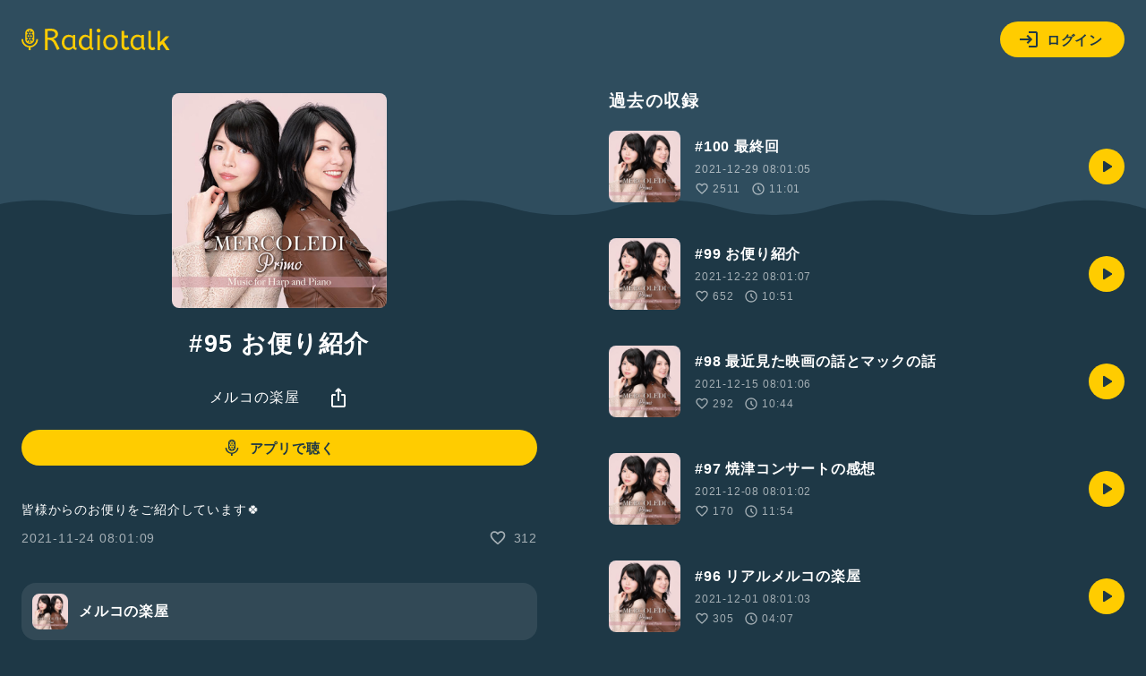

--- FILE ---
content_type: text/html; charset=UTF-8
request_url: https://radiotalk.jp/api/talks/697774
body_size: 1067
content:
{"id":697774,"title":"#95 \u304a\u4fbf\u308a\u7d39\u4ecb","description":"\u7686\u69d8\u304b\u3089\u306e\u304a\u4fbf\u308a\u3092\u3054\u7d39\u4ecb\u3057\u3066\u3044\u307e\u3059\ud83c\udf40","descriptionHtml":"\u7686\u69d8\u304b\u3089\u306e\u304a\u4fbf\u308a\u3092\u3054\u7d39\u4ecb\u3057\u3066\u3044\u307e\u3059\ud83c\udf40","imageUrl":"https:\/\/storage.radiotalk.jp\/u289364\/image\/programs\/20201001152512_8a1a.jpg","audioFileUrl":"","audioPlaytimeSeconds":657,"createdAt":"2021-11-24 08:01:09","programId":58749,"programTitle":"\u30e1\u30eb\u30b3\u306e\u697d\u5c4b","isOfficialProgram":false,"userId":289364,"userName":"","tags":[],"tagDetails":[],"totalPlayTimes":0,"totalReactions":312}

--- FILE ---
content_type: application/javascript
request_url: https://radiotalk.jp/js/auth.js?id=baf10a0f5ad06d56f6984d29d381e1b3
body_size: 35903
content:
/*! For license information please see auth.js.LICENSE.txt */
(()=>{var e={5606:e=>{var t,n,r=e.exports={};function i(){throw new Error("setTimeout has not been defined")}function s(){throw new Error("clearTimeout has not been defined")}function o(e){if(t===setTimeout)return setTimeout(e,0);if((t===i||!t)&&setTimeout)return t=setTimeout,setTimeout(e,0);try{return t(e,0)}catch(n){try{return t.call(null,e,0)}catch(n){return t.call(this,e,0)}}}!function(){try{t="function"==typeof setTimeout?setTimeout:i}catch(e){t=i}try{n="function"==typeof clearTimeout?clearTimeout:s}catch(e){n=s}}();var a,c=[],u=!1,l=-1;function h(){u&&a&&(u=!1,a.length?c=a.concat(c):l=-1,c.length&&d())}function d(){if(!u){var e=o(h);u=!0;for(var t=c.length;t;){for(a=c,c=[];++l<t;)a&&a[l].run();l=-1,t=c.length}a=null,u=!1,function(e){if(n===clearTimeout)return clearTimeout(e);if((n===s||!n)&&clearTimeout)return n=clearTimeout,clearTimeout(e);try{return n(e)}catch(t){try{return n.call(null,e)}catch(t){return n.call(this,e)}}}(e)}}function p(e,t){this.fun=e,this.array=t}function f(){}r.nextTick=function(e){var t=new Array(arguments.length-1);if(arguments.length>1)for(var n=1;n<arguments.length;n++)t[n-1]=arguments[n];c.push(new p(e,t)),1!==c.length||u||o(d)},p.prototype.run=function(){this.fun.apply(null,this.array)},r.title="browser",r.browser=!0,r.env={},r.argv=[],r.version="",r.versions={},r.on=f,r.addListener=f,r.once=f,r.off=f,r.removeListener=f,r.removeAllListeners=f,r.emit=f,r.prependListener=f,r.prependOnceListener=f,r.listeners=function(e){return[]},r.binding=function(e){throw new Error("process.binding is not supported")},r.cwd=function(){return"/"},r.chdir=function(e){throw new Error("process.chdir is not supported")},r.umask=function(){return 0}}},t={};function n(r){var i=t[r];if(void 0!==i)return i.exports;var s=t[r]={exports:{}};return e[r](s,s.exports,n),s.exports}n.g=function(){if("object"==typeof globalThis)return globalThis;try{return this||new Function("return this")()}catch(e){if("object"==typeof window)return window}}(),(()=>{"use strict";var e=n(5606);const t=function(e){const t=[];let n=0;for(let r=0;r<e.length;r++){let i=e.charCodeAt(r);i<128?t[n++]=i:i<2048?(t[n++]=i>>6|192,t[n++]=63&i|128):55296==(64512&i)&&r+1<e.length&&56320==(64512&e.charCodeAt(r+1))?(i=65536+((1023&i)<<10)+(1023&e.charCodeAt(++r)),t[n++]=i>>18|240,t[n++]=i>>12&63|128,t[n++]=i>>6&63|128,t[n++]=63&i|128):(t[n++]=i>>12|224,t[n++]=i>>6&63|128,t[n++]=63&i|128)}return t},r={byteToCharMap_:null,charToByteMap_:null,byteToCharMapWebSafe_:null,charToByteMapWebSafe_:null,ENCODED_VALS_BASE:"ABCDEFGHIJKLMNOPQRSTUVWXYZabcdefghijklmnopqrstuvwxyz0123456789",get ENCODED_VALS(){return this.ENCODED_VALS_BASE+"+/="},get ENCODED_VALS_WEBSAFE(){return this.ENCODED_VALS_BASE+"-_."},HAS_NATIVE_SUPPORT:"function"==typeof atob,encodeByteArray(e,t){if(!Array.isArray(e))throw Error("encodeByteArray takes an array as a parameter");this.init_();const n=t?this.byteToCharMapWebSafe_:this.byteToCharMap_,r=[];for(let t=0;t<e.length;t+=3){const i=e[t],s=t+1<e.length,o=s?e[t+1]:0,a=t+2<e.length,c=a?e[t+2]:0,u=i>>2,l=(3&i)<<4|o>>4;let h=(15&o)<<2|c>>6,d=63&c;a||(d=64,s||(h=64)),r.push(n[u],n[l],n[h],n[d])}return r.join("")},encodeString(e,n){return this.HAS_NATIVE_SUPPORT&&!n?btoa(e):this.encodeByteArray(t(e),n)},decodeString(e,t){return this.HAS_NATIVE_SUPPORT&&!t?atob(e):function(e){const t=[];let n=0,r=0;for(;n<e.length;){const i=e[n++];if(i<128)t[r++]=String.fromCharCode(i);else if(i>191&&i<224){const s=e[n++];t[r++]=String.fromCharCode((31&i)<<6|63&s)}else if(i>239&&i<365){const s=((7&i)<<18|(63&e[n++])<<12|(63&e[n++])<<6|63&e[n++])-65536;t[r++]=String.fromCharCode(55296+(s>>10)),t[r++]=String.fromCharCode(56320+(1023&s))}else{const s=e[n++],o=e[n++];t[r++]=String.fromCharCode((15&i)<<12|(63&s)<<6|63&o)}}return t.join("")}(this.decodeStringToByteArray(e,t))},decodeStringToByteArray(e,t){this.init_();const n=t?this.charToByteMapWebSafe_:this.charToByteMap_,r=[];for(let t=0;t<e.length;){const s=n[e.charAt(t++)],o=t<e.length?n[e.charAt(t)]:0;++t;const a=t<e.length?n[e.charAt(t)]:64;++t;const c=t<e.length?n[e.charAt(t)]:64;if(++t,null==s||null==o||null==a||null==c)throw new i;const u=s<<2|o>>4;if(r.push(u),64!==a){const e=o<<4&240|a>>2;if(r.push(e),64!==c){const e=a<<6&192|c;r.push(e)}}}return r},init_(){if(!this.byteToCharMap_){this.byteToCharMap_={},this.charToByteMap_={},this.byteToCharMapWebSafe_={},this.charToByteMapWebSafe_={};for(let e=0;e<this.ENCODED_VALS.length;e++)this.byteToCharMap_[e]=this.ENCODED_VALS.charAt(e),this.charToByteMap_[this.byteToCharMap_[e]]=e,this.byteToCharMapWebSafe_[e]=this.ENCODED_VALS_WEBSAFE.charAt(e),this.charToByteMapWebSafe_[this.byteToCharMapWebSafe_[e]]=e,e>=this.ENCODED_VALS_BASE.length&&(this.charToByteMap_[this.ENCODED_VALS_WEBSAFE.charAt(e)]=e,this.charToByteMapWebSafe_[this.ENCODED_VALS.charAt(e)]=e)}}};class i extends Error{constructor(){super(...arguments),this.name="DecodeBase64StringError"}}const s=function(e){return function(e){const n=t(e);return r.encodeByteArray(n,!0)}(e).replace(/\./g,"")},o=function(e){try{return r.decodeString(e,!0)}catch(e){console.error("base64Decode failed: ",e)}return null};const a=()=>function(){if("undefined"!=typeof self)return self;if("undefined"!=typeof window)return window;if(void 0!==n.g)return n.g;throw new Error("Unable to locate global object.")}().__FIREBASE_DEFAULTS__,c=()=>{try{return a()||(()=>{if(void 0===e||void 0===e.env)return;const t=e.env.__FIREBASE_DEFAULTS__;return t?JSON.parse(t):void 0})()||(()=>{if("undefined"==typeof document)return;let e;try{e=document.cookie.match(/__FIREBASE_DEFAULTS__=([^;]+)/)}catch(e){return}const t=e&&o(e[1]);return t&&JSON.parse(t)})()}catch(e){return void console.info(`Unable to get __FIREBASE_DEFAULTS__ due to: ${e}`)}},u=e=>{var t,n;return null===(n=null===(t=c())||void 0===t?void 0:t.emulatorHosts)||void 0===n?void 0:n[e]},l=()=>{var e;return null===(e=c())||void 0===e?void 0:e.config},h=e=>{var t;return null===(t=c())||void 0===t?void 0:t[`_${e}`]};class d{constructor(){this.reject=()=>{},this.resolve=()=>{},this.promise=new Promise(((e,t)=>{this.resolve=e,this.reject=t}))}wrapCallback(e){return(t,n)=>{t?this.reject(t):this.resolve(n),"function"==typeof e&&(this.promise.catch((()=>{})),1===e.length?e(t):e(t,n))}}}function p(){return"undefined"!=typeof navigator&&"string"==typeof navigator.userAgent?navigator.userAgent:""}class f extends Error{constructor(e,t,n){super(t),this.code=e,this.customData=n,this.name="FirebaseError",Object.setPrototypeOf(this,f.prototype),Error.captureStackTrace&&Error.captureStackTrace(this,m.prototype.create)}}class m{constructor(e,t,n){this.service=e,this.serviceName=t,this.errors=n}create(e,...t){const n=t[0]||{},r=`${this.service}/${e}`,i=this.errors[e],s=i?function(e,t){return e.replace(g,((e,n)=>{const r=t[n];return null!=r?String(r):`<${n}?>`}))}(i,n):"Error",o=`${this.serviceName}: ${s} (${r}).`;return new f(r,o,n)}}const g=/\{\$([^}]+)}/g;function v(e,t){if(e===t)return!0;const n=Object.keys(e),r=Object.keys(t);for(const i of n){if(!r.includes(i))return!1;const n=e[i],s=t[i];if(_(n)&&_(s)){if(!v(n,s))return!1}else if(n!==s)return!1}for(const e of r)if(!n.includes(e))return!1;return!0}function _(e){return null!==e&&"object"==typeof e}function y(e){const t=[];for(const[n,r]of Object.entries(e))Array.isArray(r)?r.forEach((e=>{t.push(encodeURIComponent(n)+"="+encodeURIComponent(e))})):t.push(encodeURIComponent(n)+"="+encodeURIComponent(r));return t.length?"&"+t.join("&"):""}function I(e){const t={};return e.replace(/^\?/,"").split("&").forEach((e=>{if(e){const[n,r]=e.split("=");t[decodeURIComponent(n)]=decodeURIComponent(r)}})),t}function w(e){const t=e.indexOf("?");if(!t)return"";const n=e.indexOf("#",t);return e.substring(t,n>0?n:void 0)}class b{constructor(e,t){this.observers=[],this.unsubscribes=[],this.observerCount=0,this.task=Promise.resolve(),this.finalized=!1,this.onNoObservers=t,this.task.then((()=>{e(this)})).catch((e=>{this.error(e)}))}next(e){this.forEachObserver((t=>{t.next(e)}))}error(e){this.forEachObserver((t=>{t.error(e)})),this.close(e)}complete(){this.forEachObserver((e=>{e.complete()})),this.close()}subscribe(e,t,n){let r;if(void 0===e&&void 0===t&&void 0===n)throw new Error("Missing Observer.");r=function(e,t){if("object"!=typeof e||null===e)return!1;for(const n of t)if(n in e&&"function"==typeof e[n])return!0;return!1}(e,["next","error","complete"])?e:{next:e,error:t,complete:n},void 0===r.next&&(r.next=T),void 0===r.error&&(r.error=T),void 0===r.complete&&(r.complete=T);const i=this.unsubscribeOne.bind(this,this.observers.length);return this.finalized&&this.task.then((()=>{try{this.finalError?r.error(this.finalError):r.complete()}catch(e){}})),this.observers.push(r),i}unsubscribeOne(e){void 0!==this.observers&&void 0!==this.observers[e]&&(delete this.observers[e],this.observerCount-=1,0===this.observerCount&&void 0!==this.onNoObservers&&this.onNoObservers(this))}forEachObserver(e){if(!this.finalized)for(let t=0;t<this.observers.length;t++)this.sendOne(t,e)}sendOne(e,t){this.task.then((()=>{if(void 0!==this.observers&&void 0!==this.observers[e])try{t(this.observers[e])}catch(e){"undefined"!=typeof console&&console.error&&console.error(e)}}))}close(e){this.finalized||(this.finalized=!0,void 0!==e&&(this.finalError=e),this.task.then((()=>{this.observers=void 0,this.onNoObservers=void 0})))}}function T(){}function E(e){return e&&e._delegate?e._delegate:e}class k{constructor(e,t,n){this.name=e,this.instanceFactory=t,this.type=n,this.multipleInstances=!1,this.serviceProps={},this.instantiationMode="LAZY",this.onInstanceCreated=null}setInstantiationMode(e){return this.instantiationMode=e,this}setMultipleInstances(e){return this.multipleInstances=e,this}setServiceProps(e){return this.serviceProps=e,this}setInstanceCreatedCallback(e){return this.onInstanceCreated=e,this}}const S="[DEFAULT]";class R{constructor(e,t){this.name=e,this.container=t,this.component=null,this.instances=new Map,this.instancesDeferred=new Map,this.instancesOptions=new Map,this.onInitCallbacks=new Map}get(e){const t=this.normalizeInstanceIdentifier(e);if(!this.instancesDeferred.has(t)){const e=new d;if(this.instancesDeferred.set(t,e),this.isInitialized(t)||this.shouldAutoInitialize())try{const n=this.getOrInitializeService({instanceIdentifier:t});n&&e.resolve(n)}catch(e){}}return this.instancesDeferred.get(t).promise}getImmediate(e){var t;const n=this.normalizeInstanceIdentifier(null==e?void 0:e.identifier),r=null!==(t=null==e?void 0:e.optional)&&void 0!==t&&t;if(!this.isInitialized(n)&&!this.shouldAutoInitialize()){if(r)return null;throw Error(`Service ${this.name} is not available`)}try{return this.getOrInitializeService({instanceIdentifier:n})}catch(e){if(r)return null;throw e}}getComponent(){return this.component}setComponent(e){if(e.name!==this.name)throw Error(`Mismatching Component ${e.name} for Provider ${this.name}.`);if(this.component)throw Error(`Component for ${this.name} has already been provided`);if(this.component=e,this.shouldAutoInitialize()){if(function(e){return"EAGER"===e.instantiationMode}(e))try{this.getOrInitializeService({instanceIdentifier:S})}catch(e){}for(const[e,t]of this.instancesDeferred.entries()){const n=this.normalizeInstanceIdentifier(e);try{const e=this.getOrInitializeService({instanceIdentifier:n});t.resolve(e)}catch(e){}}}}clearInstance(e=S){this.instancesDeferred.delete(e),this.instancesOptions.delete(e),this.instances.delete(e)}async delete(){const e=Array.from(this.instances.values());await Promise.all([...e.filter((e=>"INTERNAL"in e)).map((e=>e.INTERNAL.delete())),...e.filter((e=>"_delete"in e)).map((e=>e._delete()))])}isComponentSet(){return null!=this.component}isInitialized(e=S){return this.instances.has(e)}getOptions(e=S){return this.instancesOptions.get(e)||{}}initialize(e={}){const{options:t={}}=e,n=this.normalizeInstanceIdentifier(e.instanceIdentifier);if(this.isInitialized(n))throw Error(`${this.name}(${n}) has already been initialized`);if(!this.isComponentSet())throw Error(`Component ${this.name} has not been registered yet`);const r=this.getOrInitializeService({instanceIdentifier:n,options:t});for(const[e,t]of this.instancesDeferred.entries()){n===this.normalizeInstanceIdentifier(e)&&t.resolve(r)}return r}onInit(e,t){var n;const r=this.normalizeInstanceIdentifier(t),i=null!==(n=this.onInitCallbacks.get(r))&&void 0!==n?n:new Set;i.add(e),this.onInitCallbacks.set(r,i);const s=this.instances.get(r);return s&&e(s,r),()=>{i.delete(e)}}invokeOnInitCallbacks(e,t){const n=this.onInitCallbacks.get(t);if(n)for(const r of n)try{r(e,t)}catch(e){}}getOrInitializeService({instanceIdentifier:e,options:t={}}){let n=this.instances.get(e);if(!n&&this.component&&(n=this.component.instanceFactory(this.container,{instanceIdentifier:(r=e,r===S?void 0:r),options:t}),this.instances.set(e,n),this.instancesOptions.set(e,t),this.invokeOnInitCallbacks(n,e),this.component.onInstanceCreated))try{this.component.onInstanceCreated(this.container,e,n)}catch(e){}var r;return n||null}normalizeInstanceIdentifier(e=S){return this.component?this.component.multipleInstances?e:S:e}shouldAutoInitialize(){return!!this.component&&"EXPLICIT"!==this.component.instantiationMode}}class C{constructor(e){this.name=e,this.providers=new Map}addComponent(e){const t=this.getProvider(e.name);if(t.isComponentSet())throw new Error(`Component ${e.name} has already been registered with ${this.name}`);t.setComponent(e)}addOrOverwriteComponent(e){this.getProvider(e.name).isComponentSet()&&this.providers.delete(e.name),this.addComponent(e)}getProvider(e){if(this.providers.has(e))return this.providers.get(e);const t=new R(e,this);return this.providers.set(e,t),t}getProviders(){return Array.from(this.providers.values())}}const O=[];var A;!function(e){e[e.DEBUG=0]="DEBUG",e[e.VERBOSE=1]="VERBOSE",e[e.INFO=2]="INFO",e[e.WARN=3]="WARN",e[e.ERROR=4]="ERROR",e[e.SILENT=5]="SILENT"}(A||(A={}));const N={debug:A.DEBUG,verbose:A.VERBOSE,info:A.INFO,warn:A.WARN,error:A.ERROR,silent:A.SILENT},P=A.INFO,D={[A.DEBUG]:"log",[A.VERBOSE]:"log",[A.INFO]:"info",[A.WARN]:"warn",[A.ERROR]:"error"},L=(e,t,...n)=>{if(t<e.logLevel)return;const r=(new Date).toISOString(),i=D[t];if(!i)throw new Error(`Attempted to log a message with an invalid logType (value: ${t})`);console[i](`[${r}]  ${e.name}:`,...n)};class M{constructor(e){this.name=e,this._logLevel=P,this._logHandler=L,this._userLogHandler=null,O.push(this)}get logLevel(){return this._logLevel}set logLevel(e){if(!(e in A))throw new TypeError(`Invalid value "${e}" assigned to \`logLevel\``);this._logLevel=e}setLogLevel(e){this._logLevel="string"==typeof e?N[e]:e}get logHandler(){return this._logHandler}set logHandler(e){if("function"!=typeof e)throw new TypeError("Value assigned to `logHandler` must be a function");this._logHandler=e}get userLogHandler(){return this._userLogHandler}set userLogHandler(e){this._userLogHandler=e}debug(...e){this._userLogHandler&&this._userLogHandler(this,A.DEBUG,...e),this._logHandler(this,A.DEBUG,...e)}log(...e){this._userLogHandler&&this._userLogHandler(this,A.VERBOSE,...e),this._logHandler(this,A.VERBOSE,...e)}info(...e){this._userLogHandler&&this._userLogHandler(this,A.INFO,...e),this._logHandler(this,A.INFO,...e)}warn(...e){this._userLogHandler&&this._userLogHandler(this,A.WARN,...e),this._logHandler(this,A.WARN,...e)}error(...e){this._userLogHandler&&this._userLogHandler(this,A.ERROR,...e),this._logHandler(this,A.ERROR,...e)}}const U=(e,t)=>t.some((t=>e instanceof t));let x,j;const F=new WeakMap,V=new WeakMap,H=new WeakMap,B=new WeakMap,W=new WeakMap;let $={get(e,t,n){if(e instanceof IDBTransaction){if("done"===t)return V.get(e);if("objectStoreNames"===t)return e.objectStoreNames||H.get(e);if("store"===t)return n.objectStoreNames[1]?void 0:n.objectStore(n.objectStoreNames[0])}return q(e[t])},set:(e,t,n)=>(e[t]=n,!0),has:(e,t)=>e instanceof IDBTransaction&&("done"===t||"store"===t)||t in e};function z(e){return e!==IDBDatabase.prototype.transaction||"objectStoreNames"in IDBTransaction.prototype?(j||(j=[IDBCursor.prototype.advance,IDBCursor.prototype.continue,IDBCursor.prototype.continuePrimaryKey])).includes(e)?function(...t){return e.apply(G(this),t),q(F.get(this))}:function(...t){return q(e.apply(G(this),t))}:function(t,...n){const r=e.call(G(this),t,...n);return H.set(r,t.sort?t.sort():[t]),q(r)}}function K(e){return"function"==typeof e?z(e):(e instanceof IDBTransaction&&function(e){if(V.has(e))return;const t=new Promise(((t,n)=>{const r=()=>{e.removeEventListener("complete",i),e.removeEventListener("error",s),e.removeEventListener("abort",s)},i=()=>{t(),r()},s=()=>{n(e.error||new DOMException("AbortError","AbortError")),r()};e.addEventListener("complete",i),e.addEventListener("error",s),e.addEventListener("abort",s)}));V.set(e,t)}(e),U(e,x||(x=[IDBDatabase,IDBObjectStore,IDBIndex,IDBCursor,IDBTransaction]))?new Proxy(e,$):e)}function q(e){if(e instanceof IDBRequest)return function(e){const t=new Promise(((t,n)=>{const r=()=>{e.removeEventListener("success",i),e.removeEventListener("error",s)},i=()=>{t(q(e.result)),r()},s=()=>{n(e.error),r()};e.addEventListener("success",i),e.addEventListener("error",s)}));return t.then((t=>{t instanceof IDBCursor&&F.set(t,e)})).catch((()=>{})),W.set(t,e),t}(e);if(B.has(e))return B.get(e);const t=K(e);return t!==e&&(B.set(e,t),W.set(t,e)),t}const G=e=>W.get(e);const J=["get","getKey","getAll","getAllKeys","count"],X=["put","add","delete","clear"],Y=new Map;function Q(e,t){if(!(e instanceof IDBDatabase)||t in e||"string"!=typeof t)return;if(Y.get(t))return Y.get(t);const n=t.replace(/FromIndex$/,""),r=t!==n,i=X.includes(n);if(!(n in(r?IDBIndex:IDBObjectStore).prototype)||!i&&!J.includes(n))return;const s=async function(e,...t){const s=this.transaction(e,i?"readwrite":"readonly");let o=s.store;return r&&(o=o.index(t.shift())),(await Promise.all([o[n](...t),i&&s.done]))[0]};return Y.set(t,s),s}$=(e=>({...e,get:(t,n,r)=>Q(t,n)||e.get(t,n,r),has:(t,n)=>!!Q(t,n)||e.has(t,n)}))($);class Z{constructor(e){this.container=e}getPlatformInfoString(){return this.container.getProviders().map((e=>{if(function(e){const t=e.getComponent();return"VERSION"===(null==t?void 0:t.type)}(e)){const t=e.getImmediate();return`${t.library}/${t.version}`}return null})).filter((e=>e)).join(" ")}}const ee="@firebase/app",te="0.9.13",ne=new M("@firebase/app"),re="[DEFAULT]",ie={[ee]:"fire-core","@firebase/app-compat":"fire-core-compat","@firebase/analytics":"fire-analytics","@firebase/analytics-compat":"fire-analytics-compat","@firebase/app-check":"fire-app-check","@firebase/app-check-compat":"fire-app-check-compat","@firebase/auth":"fire-auth","@firebase/auth-compat":"fire-auth-compat","@firebase/database":"fire-rtdb","@firebase/database-compat":"fire-rtdb-compat","@firebase/functions":"fire-fn","@firebase/functions-compat":"fire-fn-compat","@firebase/installations":"fire-iid","@firebase/installations-compat":"fire-iid-compat","@firebase/messaging":"fire-fcm","@firebase/messaging-compat":"fire-fcm-compat","@firebase/performance":"fire-perf","@firebase/performance-compat":"fire-perf-compat","@firebase/remote-config":"fire-rc","@firebase/remote-config-compat":"fire-rc-compat","@firebase/storage":"fire-gcs","@firebase/storage-compat":"fire-gcs-compat","@firebase/firestore":"fire-fst","@firebase/firestore-compat":"fire-fst-compat","fire-js":"fire-js",firebase:"fire-js-all"},se=new Map,oe=new Map;function ae(e,t){try{e.container.addComponent(t)}catch(n){ne.debug(`Component ${t.name} failed to register with FirebaseApp ${e.name}`,n)}}function ce(e){const t=e.name;if(oe.has(t))return ne.debug(`There were multiple attempts to register component ${t}.`),!1;oe.set(t,e);for(const t of se.values())ae(t,e);return!0}function ue(e,t){const n=e.container.getProvider("heartbeat").getImmediate({optional:!0});return n&&n.triggerHeartbeat(),e.container.getProvider(t)}const le=new m("app","Firebase",{"no-app":"No Firebase App '{$appName}' has been created - call initializeApp() first","bad-app-name":"Illegal App name: '{$appName}","duplicate-app":"Firebase App named '{$appName}' already exists with different options or config","app-deleted":"Firebase App named '{$appName}' already deleted","no-options":"Need to provide options, when not being deployed to hosting via source.","invalid-app-argument":"firebase.{$appName}() takes either no argument or a Firebase App instance.","invalid-log-argument":"First argument to `onLog` must be null or a function.","idb-open":"Error thrown when opening IndexedDB. Original error: {$originalErrorMessage}.","idb-get":"Error thrown when reading from IndexedDB. Original error: {$originalErrorMessage}.","idb-set":"Error thrown when writing to IndexedDB. Original error: {$originalErrorMessage}.","idb-delete":"Error thrown when deleting from IndexedDB. Original error: {$originalErrorMessage}."});class he{constructor(e,t,n){this._isDeleted=!1,this._options=Object.assign({},e),this._config=Object.assign({},t),this._name=t.name,this._automaticDataCollectionEnabled=t.automaticDataCollectionEnabled,this._container=n,this.container.addComponent(new k("app",(()=>this),"PUBLIC"))}get automaticDataCollectionEnabled(){return this.checkDestroyed(),this._automaticDataCollectionEnabled}set automaticDataCollectionEnabled(e){this.checkDestroyed(),this._automaticDataCollectionEnabled=e}get name(){return this.checkDestroyed(),this._name}get options(){return this.checkDestroyed(),this._options}get config(){return this.checkDestroyed(),this._config}get container(){return this._container}get isDeleted(){return this._isDeleted}set isDeleted(e){this._isDeleted=e}checkDestroyed(){if(this.isDeleted)throw le.create("app-deleted",{appName:this._name})}}const de="9.23.0";function pe(e,t={}){let n=e;if("object"!=typeof t){t={name:t}}const r=Object.assign({name:re,automaticDataCollectionEnabled:!1},t),i=r.name;if("string"!=typeof i||!i)throw le.create("bad-app-name",{appName:String(i)});if(n||(n=l()),!n)throw le.create("no-options");const s=se.get(i);if(s){if(v(n,s.options)&&v(r,s.config))return s;throw le.create("duplicate-app",{appName:i})}const o=new C(i);for(const e of oe.values())o.addComponent(e);const a=new he(n,r,o);return se.set(i,a),a}function fe(e,t,n){var r;let i=null!==(r=ie[e])&&void 0!==r?r:e;n&&(i+=`-${n}`);const s=i.match(/\s|\//),o=t.match(/\s|\//);if(s||o){const e=[`Unable to register library "${i}" with version "${t}":`];return s&&e.push(`library name "${i}" contains illegal characters (whitespace or "/")`),s&&o&&e.push("and"),o&&e.push(`version name "${t}" contains illegal characters (whitespace or "/")`),void ne.warn(e.join(" "))}ce(new k(`${i}-version`,(()=>({library:i,version:t})),"VERSION"))}const me="firebase-heartbeat-database",ge=1,ve="firebase-heartbeat-store";let _e=null;function ye(){return _e||(_e=function(e,t,{blocked:n,upgrade:r,blocking:i,terminated:s}={}){const o=indexedDB.open(e,t),a=q(o);return r&&o.addEventListener("upgradeneeded",(e=>{r(q(o.result),e.oldVersion,e.newVersion,q(o.transaction),e)})),n&&o.addEventListener("blocked",(e=>n(e.oldVersion,e.newVersion,e))),a.then((e=>{s&&e.addEventListener("close",(()=>s())),i&&e.addEventListener("versionchange",(e=>i(e.oldVersion,e.newVersion,e)))})).catch((()=>{})),a}(me,ge,{upgrade:(e,t)=>{if(0===t)e.createObjectStore(ve)}}).catch((e=>{throw le.create("idb-open",{originalErrorMessage:e.message})}))),_e}async function Ie(e,t){try{const n=(await ye()).transaction(ve,"readwrite"),r=n.objectStore(ve);await r.put(t,we(e)),await n.done}catch(e){if(e instanceof f)ne.warn(e.message);else{const t=le.create("idb-set",{originalErrorMessage:null==e?void 0:e.message});ne.warn(t.message)}}}function we(e){return`${e.name}!${e.options.appId}`}class be{constructor(e){this.container=e,this._heartbeatsCache=null;const t=this.container.getProvider("app").getImmediate();this._storage=new Ee(t),this._heartbeatsCachePromise=this._storage.read().then((e=>(this._heartbeatsCache=e,e)))}async triggerHeartbeat(){const e=this.container.getProvider("platform-logger").getImmediate().getPlatformInfoString(),t=Te();if(null===this._heartbeatsCache&&(this._heartbeatsCache=await this._heartbeatsCachePromise),this._heartbeatsCache.lastSentHeartbeatDate!==t&&!this._heartbeatsCache.heartbeats.some((e=>e.date===t)))return this._heartbeatsCache.heartbeats.push({date:t,agent:e}),this._heartbeatsCache.heartbeats=this._heartbeatsCache.heartbeats.filter((e=>{const t=new Date(e.date).valueOf();return Date.now()-t<=2592e6})),this._storage.overwrite(this._heartbeatsCache)}async getHeartbeatsHeader(){if(null===this._heartbeatsCache&&await this._heartbeatsCachePromise,null===this._heartbeatsCache||0===this._heartbeatsCache.heartbeats.length)return"";const e=Te(),{heartbeatsToSend:t,unsentEntries:n}=function(e,t=1024){const n=[];let r=e.slice();for(const i of e){const e=n.find((e=>e.agent===i.agent));if(e){if(e.dates.push(i.date),ke(n)>t){e.dates.pop();break}}else if(n.push({agent:i.agent,dates:[i.date]}),ke(n)>t){n.pop();break}r=r.slice(1)}return{heartbeatsToSend:n,unsentEntries:r}}(this._heartbeatsCache.heartbeats),r=s(JSON.stringify({version:2,heartbeats:t}));return this._heartbeatsCache.lastSentHeartbeatDate=e,n.length>0?(this._heartbeatsCache.heartbeats=n,await this._storage.overwrite(this._heartbeatsCache)):(this._heartbeatsCache.heartbeats=[],this._storage.overwrite(this._heartbeatsCache)),r}}function Te(){return(new Date).toISOString().substring(0,10)}class Ee{constructor(e){this.app=e,this._canUseIndexedDBPromise=this.runIndexedDBEnvironmentCheck()}async runIndexedDBEnvironmentCheck(){return!!function(){try{return"object"==typeof indexedDB}catch(e){return!1}}()&&new Promise(((e,t)=>{try{let n=!0;const r="validate-browser-context-for-indexeddb-analytics-module",i=self.indexedDB.open(r);i.onsuccess=()=>{i.result.close(),n||self.indexedDB.deleteDatabase(r),e(!0)},i.onupgradeneeded=()=>{n=!1},i.onerror=()=>{var e;t((null===(e=i.error)||void 0===e?void 0:e.message)||"")}}catch(e){t(e)}})).then((()=>!0)).catch((()=>!1))}async read(){if(await this._canUseIndexedDBPromise){return await async function(e){try{const t=await ye();return await t.transaction(ve).objectStore(ve).get(we(e))}catch(e){if(e instanceof f)ne.warn(e.message);else{const t=le.create("idb-get",{originalErrorMessage:null==e?void 0:e.message});ne.warn(t.message)}}}(this.app)||{heartbeats:[]}}return{heartbeats:[]}}async overwrite(e){var t;if(await this._canUseIndexedDBPromise){const n=await this.read();return Ie(this.app,{lastSentHeartbeatDate:null!==(t=e.lastSentHeartbeatDate)&&void 0!==t?t:n.lastSentHeartbeatDate,heartbeats:e.heartbeats})}}async add(e){var t;if(await this._canUseIndexedDBPromise){const n=await this.read();return Ie(this.app,{lastSentHeartbeatDate:null!==(t=e.lastSentHeartbeatDate)&&void 0!==t?t:n.lastSentHeartbeatDate,heartbeats:[...n.heartbeats,...e.heartbeats]})}}}function ke(e){return s(JSON.stringify({version:2,heartbeats:e})).length}var Se;Se="",ce(new k("platform-logger",(e=>new Z(e)),"PRIVATE")),ce(new k("heartbeat",(e=>new be(e)),"PRIVATE")),fe(ee,te,Se),fe(ee,te,"esm2017"),fe("fire-js","");fe("firebase","9.23.0","app");function Re(e,t){var n={};for(var r in e)Object.prototype.hasOwnProperty.call(e,r)&&t.indexOf(r)<0&&(n[r]=e[r]);if(null!=e&&"function"==typeof Object.getOwnPropertySymbols){var i=0;for(r=Object.getOwnPropertySymbols(e);i<r.length;i++)t.indexOf(r[i])<0&&Object.prototype.propertyIsEnumerable.call(e,r[i])&&(n[r[i]]=e[r[i]])}return n}Object.create;Object.create;"function"==typeof SuppressedError&&SuppressedError;function Ce(){return{"dependent-sdk-initialized-before-auth":"Another Firebase SDK was initialized and is trying to use Auth before Auth is initialized. Please be sure to call `initializeAuth` or `getAuth` before starting any other Firebase SDK."}}const Oe=Ce,Ae=new m("auth","Firebase",{"dependent-sdk-initialized-before-auth":"Another Firebase SDK was initialized and is trying to use Auth before Auth is initialized. Please be sure to call `initializeAuth` or `getAuth` before starting any other Firebase SDK."}),Ne=new M("@firebase/auth");function Pe(e,...t){Ne.logLevel<=A.ERROR&&Ne.error(`Auth (${de}): ${e}`,...t)}function De(e,...t){throw xe(e,...t)}function Le(e,...t){return xe(e,...t)}function Me(e,t,n){const r=Object.assign(Object.assign({},Oe()),{[t]:n});return new m("auth","Firebase",r).create(t,{appName:e.name})}function Ue(e,t,n){if(!(t instanceof n))throw n.name!==t.constructor.name&&De(e,"argument-error"),Me(e,"argument-error",`Type of ${t.constructor.name} does not match expected instance.Did you pass a reference from a different Auth SDK?`)}function xe(e,...t){if("string"!=typeof e){const n=t[0],r=[...t.slice(1)];return r[0]&&(r[0].appName=e.name),e._errorFactory.create(n,...r)}return Ae.create(e,...t)}function je(e,t,...n){if(!e)throw xe(t,...n)}function Fe(e){const t="INTERNAL ASSERTION FAILED: "+e;throw Pe(t),new Error(t)}function Ve(e,t){e||Fe(t)}function He(){var e;return"undefined"!=typeof self&&(null===(e=self.location)||void 0===e?void 0:e.href)||""}function Be(){return"http:"===We()||"https:"===We()}function We(){var e;return"undefined"!=typeof self&&(null===(e=self.location)||void 0===e?void 0:e.protocol)||null}function $e(){return!("undefined"!=typeof navigator&&navigator&&"onLine"in navigator&&"boolean"==typeof navigator.onLine&&(Be()||function(){const e="object"==typeof chrome?chrome.runtime:"object"==typeof browser?browser.runtime:void 0;return"object"==typeof e&&void 0!==e.id}()||"connection"in navigator))||navigator.onLine}class ze{constructor(e,t){this.shortDelay=e,this.longDelay=t,Ve(t>e,"Short delay should be less than long delay!"),this.isMobile="undefined"!=typeof window&&!!(window.cordova||window.phonegap||window.PhoneGap)&&/ios|iphone|ipod|ipad|android|blackberry|iemobile/i.test(p())||"object"==typeof navigator&&"ReactNative"===navigator.product}get(){return $e()?this.isMobile?this.longDelay:this.shortDelay:Math.min(5e3,this.shortDelay)}}function Ke(e,t){Ve(e.emulator,"Emulator should always be set here");const{url:n}=e.emulator;return t?`${n}${t.startsWith("/")?t.slice(1):t}`:n}class qe{static initialize(e,t,n){this.fetchImpl=e,t&&(this.headersImpl=t),n&&(this.responseImpl=n)}static fetch(){return this.fetchImpl?this.fetchImpl:"undefined"!=typeof self&&"fetch"in self?self.fetch:void Fe("Could not find fetch implementation, make sure you call FetchProvider.initialize() with an appropriate polyfill")}static headers(){return this.headersImpl?this.headersImpl:"undefined"!=typeof self&&"Headers"in self?self.Headers:void Fe("Could not find Headers implementation, make sure you call FetchProvider.initialize() with an appropriate polyfill")}static response(){return this.responseImpl?this.responseImpl:"undefined"!=typeof self&&"Response"in self?self.Response:void Fe("Could not find Response implementation, make sure you call FetchProvider.initialize() with an appropriate polyfill")}}const Ge={CREDENTIAL_MISMATCH:"custom-token-mismatch",MISSING_CUSTOM_TOKEN:"internal-error",INVALID_IDENTIFIER:"invalid-email",MISSING_CONTINUE_URI:"internal-error",INVALID_PASSWORD:"wrong-password",MISSING_PASSWORD:"missing-password",EMAIL_EXISTS:"email-already-in-use",PASSWORD_LOGIN_DISABLED:"operation-not-allowed",INVALID_IDP_RESPONSE:"invalid-credential",INVALID_PENDING_TOKEN:"invalid-credential",FEDERATED_USER_ID_ALREADY_LINKED:"credential-already-in-use",MISSING_REQ_TYPE:"internal-error",EMAIL_NOT_FOUND:"user-not-found",RESET_PASSWORD_EXCEED_LIMIT:"too-many-requests",EXPIRED_OOB_CODE:"expired-action-code",INVALID_OOB_CODE:"invalid-action-code",MISSING_OOB_CODE:"internal-error",CREDENTIAL_TOO_OLD_LOGIN_AGAIN:"requires-recent-login",INVALID_ID_TOKEN:"invalid-user-token",TOKEN_EXPIRED:"user-token-expired",USER_NOT_FOUND:"user-token-expired",TOO_MANY_ATTEMPTS_TRY_LATER:"too-many-requests",INVALID_CODE:"invalid-verification-code",INVALID_SESSION_INFO:"invalid-verification-id",INVALID_TEMPORARY_PROOF:"invalid-credential",MISSING_SESSION_INFO:"missing-verification-id",SESSION_EXPIRED:"code-expired",MISSING_ANDROID_PACKAGE_NAME:"missing-android-pkg-name",UNAUTHORIZED_DOMAIN:"unauthorized-continue-uri",INVALID_OAUTH_CLIENT_ID:"invalid-oauth-client-id",ADMIN_ONLY_OPERATION:"admin-restricted-operation",INVALID_MFA_PENDING_CREDENTIAL:"invalid-multi-factor-session",MFA_ENROLLMENT_NOT_FOUND:"multi-factor-info-not-found",MISSING_MFA_ENROLLMENT_ID:"missing-multi-factor-info",MISSING_MFA_PENDING_CREDENTIAL:"missing-multi-factor-session",SECOND_FACTOR_EXISTS:"second-factor-already-in-use",SECOND_FACTOR_LIMIT_EXCEEDED:"maximum-second-factor-count-exceeded",BLOCKING_FUNCTION_ERROR_RESPONSE:"internal-error",RECAPTCHA_NOT_ENABLED:"recaptcha-not-enabled",MISSING_RECAPTCHA_TOKEN:"missing-recaptcha-token",INVALID_RECAPTCHA_TOKEN:"invalid-recaptcha-token",INVALID_RECAPTCHA_ACTION:"invalid-recaptcha-action",MISSING_CLIENT_TYPE:"missing-client-type",MISSING_RECAPTCHA_VERSION:"missing-recaptcha-version",INVALID_RECAPTCHA_VERSION:"invalid-recaptcha-version",INVALID_REQ_TYPE:"invalid-req-type"},Je=new ze(3e4,6e4);function Xe(e,t){return e.tenantId&&!t.tenantId?Object.assign(Object.assign({},t),{tenantId:e.tenantId}):t}async function Ye(e,t,n,r,i={}){return Qe(e,i,(async()=>{let i={},s={};r&&("GET"===t?s=r:i={body:JSON.stringify(r)});const o=y(Object.assign({key:e.config.apiKey},s)).slice(1),a=await e._getAdditionalHeaders();return a["Content-Type"]="application/json",e.languageCode&&(a["X-Firebase-Locale"]=e.languageCode),qe.fetch()(et(e,e.config.apiHost,n,o),Object.assign({method:t,headers:a,referrerPolicy:"no-referrer"},i))}))}async function Qe(e,t,n){e._canInitEmulator=!1;const r=Object.assign(Object.assign({},Ge),t);try{const t=new tt(e),i=await Promise.race([n(),t.promise]);t.clearNetworkTimeout();const s=await i.json();if("needConfirmation"in s)throw nt(e,"account-exists-with-different-credential",s);if(i.ok&&!("errorMessage"in s))return s;{const t=i.ok?s.errorMessage:s.error.message,[n,o]=t.split(" : ");if("FEDERATED_USER_ID_ALREADY_LINKED"===n)throw nt(e,"credential-already-in-use",s);if("EMAIL_EXISTS"===n)throw nt(e,"email-already-in-use",s);if("USER_DISABLED"===n)throw nt(e,"user-disabled",s);const a=r[n]||n.toLowerCase().replace(/[_\s]+/g,"-");if(o)throw Me(e,a,o);De(e,a)}}catch(t){if(t instanceof f)throw t;De(e,"network-request-failed",{message:String(t)})}}async function Ze(e,t,n,r,i={}){const s=await Ye(e,t,n,r,i);return"mfaPendingCredential"in s&&De(e,"multi-factor-auth-required",{_serverResponse:s}),s}function et(e,t,n,r){const i=`${t}${n}?${r}`;return e.config.emulator?Ke(e.config,i):`${e.config.apiScheme}://${i}`}class tt{constructor(e){this.auth=e,this.timer=null,this.promise=new Promise(((e,t)=>{this.timer=setTimeout((()=>t(Le(this.auth,"network-request-failed"))),Je.get())}))}clearNetworkTimeout(){clearTimeout(this.timer)}}function nt(e,t,n){const r={appName:e.name};n.email&&(r.email=n.email),n.phoneNumber&&(r.phoneNumber=n.phoneNumber);const i=Le(e,t,r);return i.customData._tokenResponse=n,i}function rt(e){if(e)try{const t=new Date(Number(e));if(!isNaN(t.getTime()))return t.toUTCString()}catch(e){}}function it(e){return 1e3*Number(e)}function st(e){const[t,n,r]=e.split(".");if(void 0===t||void 0===n||void 0===r)return Pe("JWT malformed, contained fewer than 3 sections"),null;try{const e=o(n);return e?JSON.parse(e):(Pe("Failed to decode base64 JWT payload"),null)}catch(e){return Pe("Caught error parsing JWT payload as JSON",null==e?void 0:e.toString()),null}}async function ot(e,t,n=!1){if(n)return t;try{return await t}catch(t){throw t instanceof f&&function({code:e}){return"auth/user-disabled"===e||"auth/user-token-expired"===e}(t)&&e.auth.currentUser===e&&await e.auth.signOut(),t}}class at{constructor(e){this.user=e,this.isRunning=!1,this.timerId=null,this.errorBackoff=3e4}_start(){this.isRunning||(this.isRunning=!0,this.schedule())}_stop(){this.isRunning&&(this.isRunning=!1,null!==this.timerId&&clearTimeout(this.timerId))}getInterval(e){var t;if(e){const e=this.errorBackoff;return this.errorBackoff=Math.min(2*this.errorBackoff,96e4),e}{this.errorBackoff=3e4;const e=(null!==(t=this.user.stsTokenManager.expirationTime)&&void 0!==t?t:0)-Date.now()-3e5;return Math.max(0,e)}}schedule(e=!1){if(!this.isRunning)return;const t=this.getInterval(e);this.timerId=setTimeout((async()=>{await this.iteration()}),t)}async iteration(){try{await this.user.getIdToken(!0)}catch(e){return void("auth/network-request-failed"===(null==e?void 0:e.code)&&this.schedule(!0))}this.schedule()}}class ct{constructor(e,t){this.createdAt=e,this.lastLoginAt=t,this._initializeTime()}_initializeTime(){this.lastSignInTime=rt(this.lastLoginAt),this.creationTime=rt(this.createdAt)}_copy(e){this.createdAt=e.createdAt,this.lastLoginAt=e.lastLoginAt,this._initializeTime()}toJSON(){return{createdAt:this.createdAt,lastLoginAt:this.lastLoginAt}}}async function ut(e){var t;const n=e.auth,r=await e.getIdToken(),i=await ot(e,async function(e,t){return Ye(e,"POST","/v1/accounts:lookup",t)}(n,{idToken:r}));je(null==i?void 0:i.users.length,n,"internal-error");const s=i.users[0];e._notifyReloadListener(s);const o=(null===(t=s.providerUserInfo)||void 0===t?void 0:t.length)?s.providerUserInfo.map((e=>{var{providerId:t}=e,n=Re(e,["providerId"]);return{providerId:t,uid:n.rawId||"",displayName:n.displayName||null,email:n.email||null,phoneNumber:n.phoneNumber||null,photoURL:n.photoUrl||null}})):[];const a=(c=e.providerData,u=o,[...c.filter((e=>!u.some((t=>t.providerId===e.providerId)))),...u]);var c,u;const l=e.isAnonymous,h=!(e.email&&s.passwordHash||(null==a?void 0:a.length)),d=!!l&&h,p={uid:s.localId,displayName:s.displayName||null,photoURL:s.photoUrl||null,email:s.email||null,emailVerified:s.emailVerified||!1,phoneNumber:s.phoneNumber||null,tenantId:s.tenantId||null,providerData:a,metadata:new ct(s.createdAt,s.lastLoginAt),isAnonymous:d};Object.assign(e,p)}class lt{constructor(){this.refreshToken=null,this.accessToken=null,this.expirationTime=null}get isExpired(){return!this.expirationTime||Date.now()>this.expirationTime-3e4}updateFromServerResponse(e){je(e.idToken,"internal-error"),je(void 0!==e.idToken,"internal-error"),je(void 0!==e.refreshToken,"internal-error");const t="expiresIn"in e&&void 0!==e.expiresIn?Number(e.expiresIn):function(e){const t=st(e);return je(t,"internal-error"),je(void 0!==t.exp,"internal-error"),je(void 0!==t.iat,"internal-error"),Number(t.exp)-Number(t.iat)}(e.idToken);this.updateTokensAndExpiration(e.idToken,e.refreshToken,t)}async getToken(e,t=!1){return je(!this.accessToken||this.refreshToken,e,"user-token-expired"),t||!this.accessToken||this.isExpired?this.refreshToken?(await this.refresh(e,this.refreshToken),this.accessToken):null:this.accessToken}clearRefreshToken(){this.refreshToken=null}async refresh(e,t){const{accessToken:n,refreshToken:r,expiresIn:i}=await async function(e,t){const n=await Qe(e,{},(async()=>{const n=y({grant_type:"refresh_token",refresh_token:t}).slice(1),{tokenApiHost:r,apiKey:i}=e.config,s=et(e,r,"/v1/token",`key=${i}`),o=await e._getAdditionalHeaders();return o["Content-Type"]="application/x-www-form-urlencoded",qe.fetch()(s,{method:"POST",headers:o,body:n})}));return{accessToken:n.access_token,expiresIn:n.expires_in,refreshToken:n.refresh_token}}(e,t);this.updateTokensAndExpiration(n,r,Number(i))}updateTokensAndExpiration(e,t,n){this.refreshToken=t||null,this.accessToken=e||null,this.expirationTime=Date.now()+1e3*n}static fromJSON(e,t){const{refreshToken:n,accessToken:r,expirationTime:i}=t,s=new lt;return n&&(je("string"==typeof n,"internal-error",{appName:e}),s.refreshToken=n),r&&(je("string"==typeof r,"internal-error",{appName:e}),s.accessToken=r),i&&(je("number"==typeof i,"internal-error",{appName:e}),s.expirationTime=i),s}toJSON(){return{refreshToken:this.refreshToken,accessToken:this.accessToken,expirationTime:this.expirationTime}}_assign(e){this.accessToken=e.accessToken,this.refreshToken=e.refreshToken,this.expirationTime=e.expirationTime}_clone(){return Object.assign(new lt,this.toJSON())}_performRefresh(){return Fe("not implemented")}}function ht(e,t){je("string"==typeof e||void 0===e,"internal-error",{appName:t})}class dt{constructor(e){var{uid:t,auth:n,stsTokenManager:r}=e,i=Re(e,["uid","auth","stsTokenManager"]);this.providerId="firebase",this.proactiveRefresh=new at(this),this.reloadUserInfo=null,this.reloadListener=null,this.uid=t,this.auth=n,this.stsTokenManager=r,this.accessToken=r.accessToken,this.displayName=i.displayName||null,this.email=i.email||null,this.emailVerified=i.emailVerified||!1,this.phoneNumber=i.phoneNumber||null,this.photoURL=i.photoURL||null,this.isAnonymous=i.isAnonymous||!1,this.tenantId=i.tenantId||null,this.providerData=i.providerData?[...i.providerData]:[],this.metadata=new ct(i.createdAt||void 0,i.lastLoginAt||void 0)}async getIdToken(e){const t=await ot(this,this.stsTokenManager.getToken(this.auth,e));return je(t,this.auth,"internal-error"),this.accessToken!==t&&(this.accessToken=t,await this.auth._persistUserIfCurrent(this),this.auth._notifyListenersIfCurrent(this)),t}getIdTokenResult(e){return async function(e,t=!1){const n=E(e),r=await n.getIdToken(t),i=st(r);je(i&&i.exp&&i.auth_time&&i.iat,n.auth,"internal-error");const s="object"==typeof i.firebase?i.firebase:void 0,o=null==s?void 0:s.sign_in_provider;return{claims:i,token:r,authTime:rt(it(i.auth_time)),issuedAtTime:rt(it(i.iat)),expirationTime:rt(it(i.exp)),signInProvider:o||null,signInSecondFactor:(null==s?void 0:s.sign_in_second_factor)||null}}(this,e)}reload(){return async function(e){const t=E(e);await ut(t),await t.auth._persistUserIfCurrent(t),t.auth._notifyListenersIfCurrent(t)}(this)}_assign(e){this!==e&&(je(this.uid===e.uid,this.auth,"internal-error"),this.displayName=e.displayName,this.photoURL=e.photoURL,this.email=e.email,this.emailVerified=e.emailVerified,this.phoneNumber=e.phoneNumber,this.isAnonymous=e.isAnonymous,this.tenantId=e.tenantId,this.providerData=e.providerData.map((e=>Object.assign({},e))),this.metadata._copy(e.metadata),this.stsTokenManager._assign(e.stsTokenManager))}_clone(e){const t=new dt(Object.assign(Object.assign({},this),{auth:e,stsTokenManager:this.stsTokenManager._clone()}));return t.metadata._copy(this.metadata),t}_onReload(e){je(!this.reloadListener,this.auth,"internal-error"),this.reloadListener=e,this.reloadUserInfo&&(this._notifyReloadListener(this.reloadUserInfo),this.reloadUserInfo=null)}_notifyReloadListener(e){this.reloadListener?this.reloadListener(e):this.reloadUserInfo=e}_startProactiveRefresh(){this.proactiveRefresh._start()}_stopProactiveRefresh(){this.proactiveRefresh._stop()}async _updateTokensIfNecessary(e,t=!1){let n=!1;e.idToken&&e.idToken!==this.stsTokenManager.accessToken&&(this.stsTokenManager.updateFromServerResponse(e),n=!0),t&&await ut(this),await this.auth._persistUserIfCurrent(this),n&&this.auth._notifyListenersIfCurrent(this)}async delete(){const e=await this.getIdToken();return await ot(this,async function(e,t){return Ye(e,"POST","/v1/accounts:delete",t)}(this.auth,{idToken:e})),this.stsTokenManager.clearRefreshToken(),this.auth.signOut()}toJSON(){return Object.assign(Object.assign({uid:this.uid,email:this.email||void 0,emailVerified:this.emailVerified,displayName:this.displayName||void 0,isAnonymous:this.isAnonymous,photoURL:this.photoURL||void 0,phoneNumber:this.phoneNumber||void 0,tenantId:this.tenantId||void 0,providerData:this.providerData.map((e=>Object.assign({},e))),stsTokenManager:this.stsTokenManager.toJSON(),_redirectEventId:this._redirectEventId},this.metadata.toJSON()),{apiKey:this.auth.config.apiKey,appName:this.auth.name})}get refreshToken(){return this.stsTokenManager.refreshToken||""}static _fromJSON(e,t){var n,r,i,s,o,a,c,u;const l=null!==(n=t.displayName)&&void 0!==n?n:void 0,h=null!==(r=t.email)&&void 0!==r?r:void 0,d=null!==(i=t.phoneNumber)&&void 0!==i?i:void 0,p=null!==(s=t.photoURL)&&void 0!==s?s:void 0,f=null!==(o=t.tenantId)&&void 0!==o?o:void 0,m=null!==(a=t._redirectEventId)&&void 0!==a?a:void 0,g=null!==(c=t.createdAt)&&void 0!==c?c:void 0,v=null!==(u=t.lastLoginAt)&&void 0!==u?u:void 0,{uid:_,emailVerified:y,isAnonymous:I,providerData:w,stsTokenManager:b}=t;je(_&&b,e,"internal-error");const T=lt.fromJSON(this.name,b);je("string"==typeof _,e,"internal-error"),ht(l,e.name),ht(h,e.name),je("boolean"==typeof y,e,"internal-error"),je("boolean"==typeof I,e,"internal-error"),ht(d,e.name),ht(p,e.name),ht(f,e.name),ht(m,e.name),ht(g,e.name),ht(v,e.name);const E=new dt({uid:_,auth:e,email:h,emailVerified:y,displayName:l,isAnonymous:I,photoURL:p,phoneNumber:d,tenantId:f,stsTokenManager:T,createdAt:g,lastLoginAt:v});return w&&Array.isArray(w)&&(E.providerData=w.map((e=>Object.assign({},e)))),m&&(E._redirectEventId=m),E}static async _fromIdTokenResponse(e,t,n=!1){const r=new lt;r.updateFromServerResponse(t);const i=new dt({uid:t.localId,auth:e,stsTokenManager:r,isAnonymous:n});return await ut(i),i}}const pt=new Map;function ft(e){Ve(e instanceof Function,"Expected a class definition");let t=pt.get(e);return t?(Ve(t instanceof e,"Instance stored in cache mismatched with class"),t):(t=new e,pt.set(e,t),t)}class mt{constructor(){this.type="NONE",this.storage={}}async _isAvailable(){return!0}async _set(e,t){this.storage[e]=t}async _get(e){const t=this.storage[e];return void 0===t?null:t}async _remove(e){delete this.storage[e]}_addListener(e,t){}_removeListener(e,t){}}mt.type="NONE";const gt=mt;function vt(e,t,n){return`firebase:${e}:${t}:${n}`}class _t{constructor(e,t,n){this.persistence=e,this.auth=t,this.userKey=n;const{config:r,name:i}=this.auth;this.fullUserKey=vt(this.userKey,r.apiKey,i),this.fullPersistenceKey=vt("persistence",r.apiKey,i),this.boundEventHandler=t._onStorageEvent.bind(t),this.persistence._addListener(this.fullUserKey,this.boundEventHandler)}setCurrentUser(e){return this.persistence._set(this.fullUserKey,e.toJSON())}async getCurrentUser(){const e=await this.persistence._get(this.fullUserKey);return e?dt._fromJSON(this.auth,e):null}removeCurrentUser(){return this.persistence._remove(this.fullUserKey)}savePersistenceForRedirect(){return this.persistence._set(this.fullPersistenceKey,this.persistence.type)}async setPersistence(e){if(this.persistence===e)return;const t=await this.getCurrentUser();return await this.removeCurrentUser(),this.persistence=e,t?this.setCurrentUser(t):void 0}delete(){this.persistence._removeListener(this.fullUserKey,this.boundEventHandler)}static async create(e,t,n="authUser"){if(!t.length)return new _t(ft(gt),e,n);const r=(await Promise.all(t.map((async e=>{if(await e._isAvailable())return e})))).filter((e=>e));let i=r[0]||ft(gt);const s=vt(n,e.config.apiKey,e.name);let o=null;for(const n of t)try{const t=await n._get(s);if(t){const r=dt._fromJSON(e,t);n!==i&&(o=r),i=n;break}}catch(e){}const a=r.filter((e=>e._shouldAllowMigration));return i._shouldAllowMigration&&a.length?(i=a[0],o&&await i._set(s,o.toJSON()),await Promise.all(t.map((async e=>{if(e!==i)try{await e._remove(s)}catch(e){}}))),new _t(i,e,n)):new _t(i,e,n)}}function yt(e){const t=e.toLowerCase();if(t.includes("opera/")||t.includes("opr/")||t.includes("opios/"))return"Opera";if(Tt(t))return"IEMobile";if(t.includes("msie")||t.includes("trident/"))return"IE";if(t.includes("edge/"))return"Edge";if(It(t))return"Firefox";if(t.includes("silk/"))return"Silk";if(kt(t))return"Blackberry";if(St(t))return"Webos";if(wt(t))return"Safari";if((t.includes("chrome/")||bt(t))&&!t.includes("edge/"))return"Chrome";if(Et(t))return"Android";{const t=/([a-zA-Z\d\.]+)\/[a-zA-Z\d\.]*$/,n=e.match(t);if(2===(null==n?void 0:n.length))return n[1]}return"Other"}function It(e=p()){return/firefox\//i.test(e)}function wt(e=p()){const t=e.toLowerCase();return t.includes("safari/")&&!t.includes("chrome/")&&!t.includes("crios/")&&!t.includes("android")}function bt(e=p()){return/crios\//i.test(e)}function Tt(e=p()){return/iemobile/i.test(e)}function Et(e=p()){return/android/i.test(e)}function kt(e=p()){return/blackberry/i.test(e)}function St(e=p()){return/webos/i.test(e)}function Rt(e=p()){return/iphone|ipad|ipod/i.test(e)||/macintosh/i.test(e)&&/mobile/i.test(e)}function Ct(){return function(){const e=p();return e.indexOf("MSIE ")>=0||e.indexOf("Trident/")>=0}()&&10===document.documentMode}function Ot(e=p()){return Rt(e)||Et(e)||St(e)||kt(e)||/windows phone/i.test(e)||Tt(e)}function At(e,t=[]){let n;switch(e){case"Browser":n=yt(p());break;case"Worker":n=`${yt(p())}-${e}`;break;default:n=e}const r=t.length?t.join(","):"FirebaseCore-web";return`${n}/JsCore/${de}/${r}`}async function Nt(e,t){return Ye(e,"GET","/v2/recaptchaConfig",Xe(e,t))}function Pt(e){return void 0!==e&&void 0!==e.enterprise}class Dt{constructor(e){if(this.siteKey="",this.emailPasswordEnabled=!1,void 0===e.recaptchaKey)throw new Error("recaptchaKey undefined");this.siteKey=e.recaptchaKey.split("/")[3],this.emailPasswordEnabled=e.recaptchaEnforcementState.some((e=>"EMAIL_PASSWORD_PROVIDER"===e.provider&&"OFF"!==e.enforcementState))}}function Lt(e){return new Promise(((t,n)=>{const r=document.createElement("script");var i,s;r.setAttribute("src",e),r.onload=t,r.onerror=e=>{const t=Le("internal-error");t.customData=e,n(t)},r.type="text/javascript",r.charset="UTF-8",(null!==(s=null===(i=document.getElementsByTagName("head"))||void 0===i?void 0:i[0])&&void 0!==s?s:document).appendChild(r)}))}function Mt(e){return`__${e}${Math.floor(1e6*Math.random())}`}class Ut{constructor(e){this.type="recaptcha-enterprise",this.auth=Vt(e)}async verify(e="verify",t=!1){function n(t,n,r){const i=window.grecaptcha;Pt(i)?i.enterprise.ready((()=>{i.enterprise.execute(t,{action:e}).then((e=>{n(e)})).catch((()=>{n("NO_RECAPTCHA")}))})):r(Error("No reCAPTCHA enterprise script loaded."))}return new Promise(((e,r)=>{(async function(e){if(!t){if(null==e.tenantId&&null!=e._agentRecaptchaConfig)return e._agentRecaptchaConfig.siteKey;if(null!=e.tenantId&&void 0!==e._tenantRecaptchaConfigs[e.tenantId])return e._tenantRecaptchaConfigs[e.tenantId].siteKey}return new Promise((async(t,n)=>{Nt(e,{clientType:"CLIENT_TYPE_WEB",version:"RECAPTCHA_ENTERPRISE"}).then((r=>{if(void 0!==r.recaptchaKey){const n=new Dt(r);return null==e.tenantId?e._agentRecaptchaConfig=n:e._tenantRecaptchaConfigs[e.tenantId]=n,t(n.siteKey)}n(new Error("recaptcha Enterprise site key undefined"))})).catch((e=>{n(e)}))}))})(this.auth).then((i=>{if(!t&&Pt(window.grecaptcha))n(i,e,r);else{if("undefined"==typeof window)return void r(new Error("RecaptchaVerifier is only supported in browser"));Lt("https://www.google.com/recaptcha/enterprise.js?render="+i).then((()=>{n(i,e,r)})).catch((e=>{r(e)}))}})).catch((e=>{r(e)}))}))}}async function xt(e,t,n,r=!1){const i=new Ut(e);let s;try{s=await i.verify(n)}catch(e){s=await i.verify(n,!0)}const o=Object.assign({},t);return r?Object.assign(o,{captchaResp:s}):Object.assign(o,{captchaResponse:s}),Object.assign(o,{clientType:"CLIENT_TYPE_WEB"}),Object.assign(o,{recaptchaVersion:"RECAPTCHA_ENTERPRISE"}),o}class jt{constructor(e){this.auth=e,this.queue=[]}pushCallback(e,t){const n=t=>new Promise(((n,r)=>{try{n(e(t))}catch(e){r(e)}}));n.onAbort=t,this.queue.push(n);const r=this.queue.length-1;return()=>{this.queue[r]=()=>Promise.resolve()}}async runMiddleware(e){if(this.auth.currentUser===e)return;const t=[];try{for(const n of this.queue)await n(e),n.onAbort&&t.push(n.onAbort)}catch(e){t.reverse();for(const e of t)try{e()}catch(e){}throw this.auth._errorFactory.create("login-blocked",{originalMessage:null==e?void 0:e.message})}}}class Ft{constructor(e,t,n,r){this.app=e,this.heartbeatServiceProvider=t,this.appCheckServiceProvider=n,this.config=r,this.currentUser=null,this.emulatorConfig=null,this.operations=Promise.resolve(),this.authStateSubscription=new Ht(this),this.idTokenSubscription=new Ht(this),this.beforeStateQueue=new jt(this),this.redirectUser=null,this.isProactiveRefreshEnabled=!1,this._canInitEmulator=!0,this._isInitialized=!1,this._deleted=!1,this._initializationPromise=null,this._popupRedirectResolver=null,this._errorFactory=Ae,this._agentRecaptchaConfig=null,this._tenantRecaptchaConfigs={},this.lastNotifiedUid=void 0,this.languageCode=null,this.tenantId=null,this.settings={appVerificationDisabledForTesting:!1},this.frameworks=[],this.name=e.name,this.clientVersion=r.sdkClientVersion}_initializeWithPersistence(e,t){return t&&(this._popupRedirectResolver=ft(t)),this._initializationPromise=this.queue((async()=>{var n,r;if(!this._deleted&&(this.persistenceManager=await _t.create(this,e),!this._deleted)){if(null===(n=this._popupRedirectResolver)||void 0===n?void 0:n._shouldInitProactively)try{await this._popupRedirectResolver._initialize(this)}catch(e){}await this.initializeCurrentUser(t),this.lastNotifiedUid=(null===(r=this.currentUser)||void 0===r?void 0:r.uid)||null,this._deleted||(this._isInitialized=!0)}})),this._initializationPromise}async _onStorageEvent(){if(this._deleted)return;const e=await this.assertedPersistence.getCurrentUser();return this.currentUser||e?this.currentUser&&e&&this.currentUser.uid===e.uid?(this._currentUser._assign(e),void await this.currentUser.getIdToken()):void await this._updateCurrentUser(e,!0):void 0}async initializeCurrentUser(e){var t;const n=await this.assertedPersistence.getCurrentUser();let r=n,i=!1;if(e&&this.config.authDomain){await this.getOrInitRedirectPersistenceManager();const n=null===(t=this.redirectUser)||void 0===t?void 0:t._redirectEventId,s=null==r?void 0:r._redirectEventId,o=await this.tryRedirectSignIn(e);n&&n!==s||!(null==o?void 0:o.user)||(r=o.user,i=!0)}if(!r)return this.directlySetCurrentUser(null);if(!r._redirectEventId){if(i)try{await this.beforeStateQueue.runMiddleware(r)}catch(e){r=n,this._popupRedirectResolver._overrideRedirectResult(this,(()=>Promise.reject(e)))}return r?this.reloadAndSetCurrentUserOrClear(r):this.directlySetCurrentUser(null)}return je(this._popupRedirectResolver,this,"argument-error"),await this.getOrInitRedirectPersistenceManager(),this.redirectUser&&this.redirectUser._redirectEventId===r._redirectEventId?this.directlySetCurrentUser(r):this.reloadAndSetCurrentUserOrClear(r)}async tryRedirectSignIn(e){let t=null;try{t=await this._popupRedirectResolver._completeRedirectFn(this,e,!0)}catch(e){await this._setRedirectUser(null)}return t}async reloadAndSetCurrentUserOrClear(e){try{await ut(e)}catch(e){if("auth/network-request-failed"!==(null==e?void 0:e.code))return this.directlySetCurrentUser(null)}return this.directlySetCurrentUser(e)}useDeviceLanguage(){this.languageCode=function(){if("undefined"==typeof navigator)return null;const e=navigator;return e.languages&&e.languages[0]||e.language||null}()}async _delete(){this._deleted=!0}async updateCurrentUser(e){const t=e?E(e):null;return t&&je(t.auth.config.apiKey===this.config.apiKey,this,"invalid-user-token"),this._updateCurrentUser(t&&t._clone(this))}async _updateCurrentUser(e,t=!1){if(!this._deleted)return e&&je(this.tenantId===e.tenantId,this,"tenant-id-mismatch"),t||await this.beforeStateQueue.runMiddleware(e),this.queue((async()=>{await this.directlySetCurrentUser(e),this.notifyAuthListeners()}))}async signOut(){return await this.beforeStateQueue.runMiddleware(null),(this.redirectPersistenceManager||this._popupRedirectResolver)&&await this._setRedirectUser(null),this._updateCurrentUser(null,!0)}setPersistence(e){return this.queue((async()=>{await this.assertedPersistence.setPersistence(ft(e))}))}async initializeRecaptchaConfig(){const e=await Nt(this,{clientType:"CLIENT_TYPE_WEB",version:"RECAPTCHA_ENTERPRISE"}),t=new Dt(e);if(null==this.tenantId?this._agentRecaptchaConfig=t:this._tenantRecaptchaConfigs[this.tenantId]=t,t.emailPasswordEnabled){new Ut(this).verify()}}_getRecaptchaConfig(){return null==this.tenantId?this._agentRecaptchaConfig:this._tenantRecaptchaConfigs[this.tenantId]}_getPersistence(){return this.assertedPersistence.persistence.type}_updateErrorMap(e){this._errorFactory=new m("auth","Firebase",e())}onAuthStateChanged(e,t,n){return this.registerStateListener(this.authStateSubscription,e,t,n)}beforeAuthStateChanged(e,t){return this.beforeStateQueue.pushCallback(e,t)}onIdTokenChanged(e,t,n){return this.registerStateListener(this.idTokenSubscription,e,t,n)}toJSON(){var e;return{apiKey:this.config.apiKey,authDomain:this.config.authDomain,appName:this.name,currentUser:null===(e=this._currentUser)||void 0===e?void 0:e.toJSON()}}async _setRedirectUser(e,t){const n=await this.getOrInitRedirectPersistenceManager(t);return null===e?n.removeCurrentUser():n.setCurrentUser(e)}async getOrInitRedirectPersistenceManager(e){if(!this.redirectPersistenceManager){const t=e&&ft(e)||this._popupRedirectResolver;je(t,this,"argument-error"),this.redirectPersistenceManager=await _t.create(this,[ft(t._redirectPersistence)],"redirectUser"),this.redirectUser=await this.redirectPersistenceManager.getCurrentUser()}return this.redirectPersistenceManager}async _redirectUserForId(e){var t,n;return this._isInitialized&&await this.queue((async()=>{})),(null===(t=this._currentUser)||void 0===t?void 0:t._redirectEventId)===e?this._currentUser:(null===(n=this.redirectUser)||void 0===n?void 0:n._redirectEventId)===e?this.redirectUser:null}async _persistUserIfCurrent(e){if(e===this.currentUser)return this.queue((async()=>this.directlySetCurrentUser(e)))}_notifyListenersIfCurrent(e){e===this.currentUser&&this.notifyAuthListeners()}_key(){return`${this.config.authDomain}:${this.config.apiKey}:${this.name}`}_startProactiveRefresh(){this.isProactiveRefreshEnabled=!0,this.currentUser&&this._currentUser._startProactiveRefresh()}_stopProactiveRefresh(){this.isProactiveRefreshEnabled=!1,this.currentUser&&this._currentUser._stopProactiveRefresh()}get _currentUser(){return this.currentUser}notifyAuthListeners(){var e,t;if(!this._isInitialized)return;this.idTokenSubscription.next(this.currentUser);const n=null!==(t=null===(e=this.currentUser)||void 0===e?void 0:e.uid)&&void 0!==t?t:null;this.lastNotifiedUid!==n&&(this.lastNotifiedUid=n,this.authStateSubscription.next(this.currentUser))}registerStateListener(e,t,n,r){if(this._deleted)return()=>{};const i="function"==typeof t?t:t.next.bind(t),s=this._isInitialized?Promise.resolve():this._initializationPromise;return je(s,this,"internal-error"),s.then((()=>i(this.currentUser))),"function"==typeof t?e.addObserver(t,n,r):e.addObserver(t)}async directlySetCurrentUser(e){this.currentUser&&this.currentUser!==e&&this._currentUser._stopProactiveRefresh(),e&&this.isProactiveRefreshEnabled&&e._startProactiveRefresh(),this.currentUser=e,e?await this.assertedPersistence.setCurrentUser(e):await this.assertedPersistence.removeCurrentUser()}queue(e){return this.operations=this.operations.then(e,e),this.operations}get assertedPersistence(){return je(this.persistenceManager,this,"internal-error"),this.persistenceManager}_logFramework(e){e&&!this.frameworks.includes(e)&&(this.frameworks.push(e),this.frameworks.sort(),this.clientVersion=At(this.config.clientPlatform,this._getFrameworks()))}_getFrameworks(){return this.frameworks}async _getAdditionalHeaders(){var e;const t={"X-Client-Version":this.clientVersion};this.app.options.appId&&(t["X-Firebase-gmpid"]=this.app.options.appId);const n=await(null===(e=this.heartbeatServiceProvider.getImmediate({optional:!0}))||void 0===e?void 0:e.getHeartbeatsHeader());n&&(t["X-Firebase-Client"]=n);const r=await this._getAppCheckToken();return r&&(t["X-Firebase-AppCheck"]=r),t}async _getAppCheckToken(){var e;const t=await(null===(e=this.appCheckServiceProvider.getImmediate({optional:!0}))||void 0===e?void 0:e.getToken());return(null==t?void 0:t.error)&&function(e,...t){Ne.logLevel<=A.WARN&&Ne.warn(`Auth (${de}): ${e}`,...t)}(`Error while retrieving App Check token: ${t.error}`),null==t?void 0:t.token}}function Vt(e){return E(e)}class Ht{constructor(e){this.auth=e,this.observer=null,this.addObserver=function(e,t){const n=new b(e,t);return n.subscribe.bind(n)}((e=>this.observer=e))}get next(){return je(this.observer,this.auth,"internal-error"),this.observer.next.bind(this.observer)}}function Bt(e,t,n){const r=Vt(e);je(r._canInitEmulator,r,"emulator-config-failed"),je(/^https?:\/\//.test(t),r,"invalid-emulator-scheme");const i=!!(null==n?void 0:n.disableWarnings),s=Wt(t),{host:o,port:a}=function(e){const t=Wt(e),n=/(\/\/)?([^?#/]+)/.exec(e.substr(t.length));if(!n)return{host:"",port:null};const r=n[2].split("@").pop()||"",i=/^(\[[^\]]+\])(:|$)/.exec(r);if(i){const e=i[1];return{host:e,port:$t(r.substr(e.length+1))}}{const[e,t]=r.split(":");return{host:e,port:$t(t)}}}(t),c=null===a?"":`:${a}`;r.config.emulator={url:`${s}//${o}${c}/`},r.settings.appVerificationDisabledForTesting=!0,r.emulatorConfig=Object.freeze({host:o,port:a,protocol:s.replace(":",""),options:Object.freeze({disableWarnings:i})}),i||function(){function e(){const e=document.createElement("p"),t=e.style;e.innerText="Running in emulator mode. Do not use with production credentials.",t.position="fixed",t.width="100%",t.backgroundColor="#ffffff",t.border=".1em solid #000000",t.color="#b50000",t.bottom="0px",t.left="0px",t.margin="0px",t.zIndex="10000",t.textAlign="center",e.classList.add("firebase-emulator-warning"),document.body.appendChild(e)}"undefined"!=typeof console&&"function"==typeof console.info&&console.info("WARNING: You are using the Auth Emulator, which is intended for local testing only.  Do not use with production credentials.");"undefined"!=typeof window&&"undefined"!=typeof document&&("loading"===document.readyState?window.addEventListener("DOMContentLoaded",e):e())}()}function Wt(e){const t=e.indexOf(":");return t<0?"":e.substr(0,t+1)}function $t(e){if(!e)return null;const t=Number(e);return isNaN(t)?null:t}class zt{constructor(e,t){this.providerId=e,this.signInMethod=t}toJSON(){return Fe("not implemented")}_getIdTokenResponse(e){return Fe("not implemented")}_linkToIdToken(e,t){return Fe("not implemented")}_getReauthenticationResolver(e){return Fe("not implemented")}}async function Kt(e,t){return Ye(e,"POST","/v1/accounts:update",t)}async function qt(e,t){return Ze(e,"POST","/v1/accounts:signInWithPassword",Xe(e,t))}class Gt extends zt{constructor(e,t,n,r=null){super("password",n),this._email=e,this._password=t,this._tenantId=r}static _fromEmailAndPassword(e,t){return new Gt(e,t,"password")}static _fromEmailAndCode(e,t,n=null){return new Gt(e,t,"emailLink",n)}toJSON(){return{email:this._email,password:this._password,signInMethod:this.signInMethod,tenantId:this._tenantId}}static fromJSON(e){const t="string"==typeof e?JSON.parse(e):e;if((null==t?void 0:t.email)&&(null==t?void 0:t.password)){if("password"===t.signInMethod)return this._fromEmailAndPassword(t.email,t.password);if("emailLink"===t.signInMethod)return this._fromEmailAndCode(t.email,t.password,t.tenantId)}return null}async _getIdTokenResponse(e){var t;switch(this.signInMethod){case"password":const n={returnSecureToken:!0,email:this._email,password:this._password,clientType:"CLIENT_TYPE_WEB"};if(null===(t=e._getRecaptchaConfig())||void 0===t?void 0:t.emailPasswordEnabled){const t=await xt(e,n,"signInWithPassword");return qt(e,t)}return qt(e,n).catch((async t=>{if("auth/missing-recaptcha-token"===t.code){console.log("Sign-in with email address and password is protected by reCAPTCHA for this project. Automatically triggering the reCAPTCHA flow and restarting the sign-in flow.");const t=await xt(e,n,"signInWithPassword");return qt(e,t)}return Promise.reject(t)}));case"emailLink":return async function(e,t){return Ze(e,"POST","/v1/accounts:signInWithEmailLink",Xe(e,t))}(e,{email:this._email,oobCode:this._password});default:De(e,"internal-error")}}async _linkToIdToken(e,t){switch(this.signInMethod){case"password":return Kt(e,{idToken:t,returnSecureToken:!0,email:this._email,password:this._password});case"emailLink":return async function(e,t){return Ze(e,"POST","/v1/accounts:signInWithEmailLink",Xe(e,t))}(e,{idToken:t,email:this._email,oobCode:this._password});default:De(e,"internal-error")}}_getReauthenticationResolver(e){return this._getIdTokenResponse(e)}}async function Jt(e,t){return Ze(e,"POST","/v1/accounts:signInWithIdp",Xe(e,t))}class Xt extends zt{constructor(){super(...arguments),this.pendingToken=null}static _fromParams(e){const t=new Xt(e.providerId,e.signInMethod);return e.idToken||e.accessToken?(e.idToken&&(t.idToken=e.idToken),e.accessToken&&(t.accessToken=e.accessToken),e.nonce&&!e.pendingToken&&(t.nonce=e.nonce),e.pendingToken&&(t.pendingToken=e.pendingToken)):e.oauthToken&&e.oauthTokenSecret?(t.accessToken=e.oauthToken,t.secret=e.oauthTokenSecret):De("argument-error"),t}toJSON(){return{idToken:this.idToken,accessToken:this.accessToken,secret:this.secret,nonce:this.nonce,pendingToken:this.pendingToken,providerId:this.providerId,signInMethod:this.signInMethod}}static fromJSON(e){const t="string"==typeof e?JSON.parse(e):e,{providerId:n,signInMethod:r}=t,i=Re(t,["providerId","signInMethod"]);if(!n||!r)return null;const s=new Xt(n,r);return s.idToken=i.idToken||void 0,s.accessToken=i.accessToken||void 0,s.secret=i.secret,s.nonce=i.nonce,s.pendingToken=i.pendingToken||null,s}_getIdTokenResponse(e){return Jt(e,this.buildRequest())}_linkToIdToken(e,t){const n=this.buildRequest();return n.idToken=t,Jt(e,n)}_getReauthenticationResolver(e){const t=this.buildRequest();return t.autoCreate=!1,Jt(e,t)}buildRequest(){const e={requestUri:"http://localhost",returnSecureToken:!0};if(this.pendingToken)e.pendingToken=this.pendingToken;else{const t={};this.idToken&&(t.id_token=this.idToken),this.accessToken&&(t.access_token=this.accessToken),this.secret&&(t.oauth_token_secret=this.secret),t.providerId=this.providerId,this.nonce&&!this.pendingToken&&(t.nonce=this.nonce),e.postBody=y(t)}return e}}const Yt={USER_NOT_FOUND:"user-not-found"};class Qt extends zt{constructor(e){super("phone","phone"),this.params=e}static _fromVerification(e,t){return new Qt({verificationId:e,verificationCode:t})}static _fromTokenResponse(e,t){return new Qt({phoneNumber:e,temporaryProof:t})}_getIdTokenResponse(e){return async function(e,t){return Ze(e,"POST","/v1/accounts:signInWithPhoneNumber",Xe(e,t))}(e,this._makeVerificationRequest())}_linkToIdToken(e,t){return async function(e,t){const n=await Ze(e,"POST","/v1/accounts:signInWithPhoneNumber",Xe(e,t));if(n.temporaryProof)throw nt(e,"account-exists-with-different-credential",n);return n}(e,Object.assign({idToken:t},this._makeVerificationRequest()))}_getReauthenticationResolver(e){return async function(e,t){return Ze(e,"POST","/v1/accounts:signInWithPhoneNumber",Xe(e,Object.assign(Object.assign({},t),{operation:"REAUTH"})),Yt)}(e,this._makeVerificationRequest())}_makeVerificationRequest(){const{temporaryProof:e,phoneNumber:t,verificationId:n,verificationCode:r}=this.params;return e&&t?{temporaryProof:e,phoneNumber:t}:{sessionInfo:n,code:r}}toJSON(){const e={providerId:this.providerId};return this.params.phoneNumber&&(e.phoneNumber=this.params.phoneNumber),this.params.temporaryProof&&(e.temporaryProof=this.params.temporaryProof),this.params.verificationCode&&(e.verificationCode=this.params.verificationCode),this.params.verificationId&&(e.verificationId=this.params.verificationId),e}static fromJSON(e){"string"==typeof e&&(e=JSON.parse(e));const{verificationId:t,verificationCode:n,phoneNumber:r,temporaryProof:i}=e;return n||t||r||i?new Qt({verificationId:t,verificationCode:n,phoneNumber:r,temporaryProof:i}):null}}class Zt{constructor(e){var t,n,r,i,s,o;const a=I(w(e)),c=null!==(t=a.apiKey)&&void 0!==t?t:null,u=null!==(n=a.oobCode)&&void 0!==n?n:null,l=function(e){switch(e){case"recoverEmail":return"RECOVER_EMAIL";case"resetPassword":return"PASSWORD_RESET";case"signIn":return"EMAIL_SIGNIN";case"verifyEmail":return"VERIFY_EMAIL";case"verifyAndChangeEmail":return"VERIFY_AND_CHANGE_EMAIL";case"revertSecondFactorAddition":return"REVERT_SECOND_FACTOR_ADDITION";default:return null}}(null!==(r=a.mode)&&void 0!==r?r:null);je(c&&u&&l,"argument-error"),this.apiKey=c,this.operation=l,this.code=u,this.continueUrl=null!==(i=a.continueUrl)&&void 0!==i?i:null,this.languageCode=null!==(s=a.languageCode)&&void 0!==s?s:null,this.tenantId=null!==(o=a.tenantId)&&void 0!==o?o:null}static parseLink(e){const t=function(e){const t=I(w(e)).link,n=t?I(w(t)).deep_link_id:null,r=I(w(e)).deep_link_id;return(r?I(w(r)).link:null)||r||n||t||e}(e);try{return new Zt(t)}catch(e){return null}}}class en{constructor(){this.providerId=en.PROVIDER_ID}static credential(e,t){return Gt._fromEmailAndPassword(e,t)}static credentialWithLink(e,t){const n=Zt.parseLink(t);return je(n,"argument-error"),Gt._fromEmailAndCode(e,n.code,n.tenantId)}}en.PROVIDER_ID="password",en.EMAIL_PASSWORD_SIGN_IN_METHOD="password",en.EMAIL_LINK_SIGN_IN_METHOD="emailLink";class tn{constructor(e){this.providerId=e,this.defaultLanguageCode=null,this.customParameters={}}setDefaultLanguage(e){this.defaultLanguageCode=e}setCustomParameters(e){return this.customParameters=e,this}getCustomParameters(){return this.customParameters}}class nn extends tn{constructor(){super(...arguments),this.scopes=[]}addScope(e){return this.scopes.includes(e)||this.scopes.push(e),this}getScopes(){return[...this.scopes]}}class rn extends nn{static credentialFromJSON(e){const t="string"==typeof e?JSON.parse(e):e;return je("providerId"in t&&"signInMethod"in t,"argument-error"),Xt._fromParams(t)}credential(e){return this._credential(Object.assign(Object.assign({},e),{nonce:e.rawNonce}))}_credential(e){return je(e.idToken||e.accessToken,"argument-error"),Xt._fromParams(Object.assign(Object.assign({},e),{providerId:this.providerId,signInMethod:this.providerId}))}static credentialFromResult(e){return rn.oauthCredentialFromTaggedObject(e)}static credentialFromError(e){return rn.oauthCredentialFromTaggedObject(e.customData||{})}static oauthCredentialFromTaggedObject({_tokenResponse:e}){if(!e)return null;const{oauthIdToken:t,oauthAccessToken:n,oauthTokenSecret:r,pendingToken:i,nonce:s,providerId:o}=e;if(!(n||r||t||i))return null;if(!o)return null;try{return new rn(o)._credential({idToken:t,accessToken:n,nonce:s,pendingToken:i})}catch(e){return null}}}class sn extends nn{constructor(){super("facebook.com")}static credential(e){return Xt._fromParams({providerId:sn.PROVIDER_ID,signInMethod:sn.FACEBOOK_SIGN_IN_METHOD,accessToken:e})}static credentialFromResult(e){return sn.credentialFromTaggedObject(e)}static credentialFromError(e){return sn.credentialFromTaggedObject(e.customData||{})}static credentialFromTaggedObject({_tokenResponse:e}){if(!e||!("oauthAccessToken"in e))return null;if(!e.oauthAccessToken)return null;try{return sn.credential(e.oauthAccessToken)}catch(e){return null}}}sn.FACEBOOK_SIGN_IN_METHOD="facebook.com",sn.PROVIDER_ID="facebook.com";class on extends nn{constructor(){super("google.com"),this.addScope("profile")}static credential(e,t){return Xt._fromParams({providerId:on.PROVIDER_ID,signInMethod:on.GOOGLE_SIGN_IN_METHOD,idToken:e,accessToken:t})}static credentialFromResult(e){return on.credentialFromTaggedObject(e)}static credentialFromError(e){return on.credentialFromTaggedObject(e.customData||{})}static credentialFromTaggedObject({_tokenResponse:e}){if(!e)return null;const{oauthIdToken:t,oauthAccessToken:n}=e;if(!t&&!n)return null;try{return on.credential(t,n)}catch(e){return null}}}on.GOOGLE_SIGN_IN_METHOD="google.com",on.PROVIDER_ID="google.com";class an extends nn{constructor(){super("github.com")}static credential(e){return Xt._fromParams({providerId:an.PROVIDER_ID,signInMethod:an.GITHUB_SIGN_IN_METHOD,accessToken:e})}static credentialFromResult(e){return an.credentialFromTaggedObject(e)}static credentialFromError(e){return an.credentialFromTaggedObject(e.customData||{})}static credentialFromTaggedObject({_tokenResponse:e}){if(!e||!("oauthAccessToken"in e))return null;if(!e.oauthAccessToken)return null;try{return an.credential(e.oauthAccessToken)}catch(e){return null}}}an.GITHUB_SIGN_IN_METHOD="github.com",an.PROVIDER_ID="github.com";class cn extends nn{constructor(){super("twitter.com")}static credential(e,t){return Xt._fromParams({providerId:cn.PROVIDER_ID,signInMethod:cn.TWITTER_SIGN_IN_METHOD,oauthToken:e,oauthTokenSecret:t})}static credentialFromResult(e){return cn.credentialFromTaggedObject(e)}static credentialFromError(e){return cn.credentialFromTaggedObject(e.customData||{})}static credentialFromTaggedObject({_tokenResponse:e}){if(!e)return null;const{oauthAccessToken:t,oauthTokenSecret:n}=e;if(!t||!n)return null;try{return cn.credential(t,n)}catch(e){return null}}}cn.TWITTER_SIGN_IN_METHOD="twitter.com",cn.PROVIDER_ID="twitter.com";class un{constructor(e){this.user=e.user,this.providerId=e.providerId,this._tokenResponse=e._tokenResponse,this.operationType=e.operationType}static async _fromIdTokenResponse(e,t,n,r=!1){const i=await dt._fromIdTokenResponse(e,n,r),s=ln(n);return new un({user:i,providerId:s,_tokenResponse:n,operationType:t})}static async _forOperation(e,t,n){await e._updateTokensIfNecessary(n,!0);const r=ln(n);return new un({user:e,providerId:r,_tokenResponse:n,operationType:t})}}function ln(e){return e.providerId?e.providerId:"phoneNumber"in e?"phone":null}class hn extends f{constructor(e,t,n,r){var i;super(t.code,t.message),this.operationType=n,this.user=r,Object.setPrototypeOf(this,hn.prototype),this.customData={appName:e.name,tenantId:null!==(i=e.tenantId)&&void 0!==i?i:void 0,_serverResponse:t.customData._serverResponse,operationType:n}}static _fromErrorAndOperation(e,t,n,r){return new hn(e,t,n,r)}}function dn(e,t,n,r){return("reauthenticate"===t?n._getReauthenticationResolver(e):n._getIdTokenResponse(e)).catch((n=>{if("auth/multi-factor-auth-required"===n.code)throw hn._fromErrorAndOperation(e,n,t,r);throw n}))}async function pn(e,t,n=!1){const r=await ot(e,t._linkToIdToken(e.auth,await e.getIdToken()),n);return un._forOperation(e,"link",r)}async function fn(e,t,n=!1){const{auth:r}=e,i="reauthenticate";try{const s=await ot(e,dn(r,i,t,e),n);je(s.idToken,r,"internal-error");const o=st(s.idToken);je(o,r,"internal-error");const{sub:a}=o;return je(e.uid===a,r,"user-mismatch"),un._forOperation(e,i,s)}catch(e){throw"auth/user-not-found"===(null==e?void 0:e.code)&&De(r,"user-mismatch"),e}}async function mn(e,t,n=!1){const r="signIn",i=await dn(e,r,t),s=await un._fromIdTokenResponse(e,r,i);return n||await e._updateCurrentUser(s.user),s}new WeakMap;const gn="__sak";class vn{constructor(e,t){this.storageRetriever=e,this.type=t}_isAvailable(){try{return this.storage?(this.storage.setItem(gn,"1"),this.storage.removeItem(gn),Promise.resolve(!0)):Promise.resolve(!1)}catch(e){return Promise.resolve(!1)}}_set(e,t){return this.storage.setItem(e,JSON.stringify(t)),Promise.resolve()}_get(e){const t=this.storage.getItem(e);return Promise.resolve(t?JSON.parse(t):null)}_remove(e){return this.storage.removeItem(e),Promise.resolve()}get storage(){return this.storageRetriever()}}class _n extends vn{constructor(){super((()=>window.localStorage),"LOCAL"),this.boundEventHandler=(e,t)=>this.onStorageEvent(e,t),this.listeners={},this.localCache={},this.pollTimer=null,this.safariLocalStorageNotSynced=function(){const e=p();return wt(e)||Rt(e)}()&&function(){try{return!(!window||window===window.top)}catch(e){return!1}}(),this.fallbackToPolling=Ot(),this._shouldAllowMigration=!0}forAllChangedKeys(e){for(const t of Object.keys(this.listeners)){const n=this.storage.getItem(t),r=this.localCache[t];n!==r&&e(t,r,n)}}onStorageEvent(e,t=!1){if(!e.key)return void this.forAllChangedKeys(((e,t,n)=>{this.notifyListeners(e,n)}));const n=e.key;if(t?this.detachListener():this.stopPolling(),this.safariLocalStorageNotSynced){const r=this.storage.getItem(n);if(e.newValue!==r)null!==e.newValue?this.storage.setItem(n,e.newValue):this.storage.removeItem(n);else if(this.localCache[n]===e.newValue&&!t)return}const r=()=>{const e=this.storage.getItem(n);(t||this.localCache[n]!==e)&&this.notifyListeners(n,e)},i=this.storage.getItem(n);Ct()&&i!==e.newValue&&e.newValue!==e.oldValue?setTimeout(r,10):r()}notifyListeners(e,t){this.localCache[e]=t;const n=this.listeners[e];if(n)for(const e of Array.from(n))e(t?JSON.parse(t):t)}startPolling(){this.stopPolling(),this.pollTimer=setInterval((()=>{this.forAllChangedKeys(((e,t,n)=>{this.onStorageEvent(new StorageEvent("storage",{key:e,oldValue:t,newValue:n}),!0)}))}),1e3)}stopPolling(){this.pollTimer&&(clearInterval(this.pollTimer),this.pollTimer=null)}attachListener(){window.addEventListener("storage",this.boundEventHandler)}detachListener(){window.removeEventListener("storage",this.boundEventHandler)}_addListener(e,t){0===Object.keys(this.listeners).length&&(this.fallbackToPolling?this.startPolling():this.attachListener()),this.listeners[e]||(this.listeners[e]=new Set,this.localCache[e]=this.storage.getItem(e)),this.listeners[e].add(t)}_removeListener(e,t){this.listeners[e]&&(this.listeners[e].delete(t),0===this.listeners[e].size&&delete this.listeners[e]),0===Object.keys(this.listeners).length&&(this.detachListener(),this.stopPolling())}async _set(e,t){await super._set(e,t),this.localCache[e]=JSON.stringify(t)}async _get(e){const t=await super._get(e);return this.localCache[e]=JSON.stringify(t),t}async _remove(e){await super._remove(e),delete this.localCache[e]}}_n.type="LOCAL";const yn=_n;class In extends vn{constructor(){super((()=>window.sessionStorage),"SESSION")}_addListener(e,t){}_removeListener(e,t){}}In.type="SESSION";const wn=In;class bn{constructor(e){this.eventTarget=e,this.handlersMap={},this.boundEventHandler=this.handleEvent.bind(this)}static _getInstance(e){const t=this.receivers.find((t=>t.isListeningto(e)));if(t)return t;const n=new bn(e);return this.receivers.push(n),n}isListeningto(e){return this.eventTarget===e}async handleEvent(e){const t=e,{eventId:n,eventType:r,data:i}=t.data,s=this.handlersMap[r];if(!(null==s?void 0:s.size))return;t.ports[0].postMessage({status:"ack",eventId:n,eventType:r});const o=Array.from(s).map((async e=>e(t.origin,i))),a=await function(e){return Promise.all(e.map((async e=>{try{return{fulfilled:!0,value:await e}}catch(e){return{fulfilled:!1,reason:e}}})))}(o);t.ports[0].postMessage({status:"done",eventId:n,eventType:r,response:a})}_subscribe(e,t){0===Object.keys(this.handlersMap).length&&this.eventTarget.addEventListener("message",this.boundEventHandler),this.handlersMap[e]||(this.handlersMap[e]=new Set),this.handlersMap[e].add(t)}_unsubscribe(e,t){this.handlersMap[e]&&t&&this.handlersMap[e].delete(t),t&&0!==this.handlersMap[e].size||delete this.handlersMap[e],0===Object.keys(this.handlersMap).length&&this.eventTarget.removeEventListener("message",this.boundEventHandler)}}function Tn(e="",t=10){let n="";for(let e=0;e<t;e++)n+=Math.floor(10*Math.random());return e+n}bn.receivers=[];class En{constructor(e){this.target=e,this.handlers=new Set}removeMessageHandler(e){e.messageChannel&&(e.messageChannel.port1.removeEventListener("message",e.onMessage),e.messageChannel.port1.close()),this.handlers.delete(e)}async _send(e,t,n=50){const r="undefined"!=typeof MessageChannel?new MessageChannel:null;if(!r)throw new Error("connection_unavailable");let i,s;return new Promise(((o,a)=>{const c=Tn("",20);r.port1.start();const u=setTimeout((()=>{a(new Error("unsupported_event"))}),n);s={messageChannel:r,onMessage(e){const t=e;if(t.data.eventId===c)switch(t.data.status){case"ack":clearTimeout(u),i=setTimeout((()=>{a(new Error("timeout"))}),3e3);break;case"done":clearTimeout(i),o(t.data.response);break;default:clearTimeout(u),clearTimeout(i),a(new Error("invalid_response"))}}},this.handlers.add(s),r.port1.addEventListener("message",s.onMessage),this.target.postMessage({eventType:e,eventId:c,data:t},[r.port2])})).finally((()=>{s&&this.removeMessageHandler(s)}))}}function kn(){return window}function Sn(){return void 0!==kn().WorkerGlobalScope&&"function"==typeof kn().importScripts}const Rn="firebaseLocalStorageDb",Cn="firebaseLocalStorage",On="fbase_key";class An{constructor(e){this.request=e}toPromise(){return new Promise(((e,t)=>{this.request.addEventListener("success",(()=>{e(this.request.result)})),this.request.addEventListener("error",(()=>{t(this.request.error)}))}))}}function Nn(e,t){return e.transaction([Cn],t?"readwrite":"readonly").objectStore(Cn)}function Pn(){const e=indexedDB.open(Rn,1);return new Promise(((t,n)=>{e.addEventListener("error",(()=>{n(e.error)})),e.addEventListener("upgradeneeded",(()=>{const t=e.result;try{t.createObjectStore(Cn,{keyPath:On})}catch(e){n(e)}})),e.addEventListener("success",(async()=>{const n=e.result;n.objectStoreNames.contains(Cn)?t(n):(n.close(),await function(){const e=indexedDB.deleteDatabase(Rn);return new An(e).toPromise()}(),t(await Pn()))}))}))}async function Dn(e,t,n){const r=Nn(e,!0).put({[On]:t,value:n});return new An(r).toPromise()}function Ln(e,t){const n=Nn(e,!0).delete(t);return new An(n).toPromise()}class Mn{constructor(){this.type="LOCAL",this._shouldAllowMigration=!0,this.listeners={},this.localCache={},this.pollTimer=null,this.pendingWrites=0,this.receiver=null,this.sender=null,this.serviceWorkerReceiverAvailable=!1,this.activeServiceWorker=null,this._workerInitializationPromise=this.initializeServiceWorkerMessaging().then((()=>{}),(()=>{}))}async _openDb(){return this.db||(this.db=await Pn()),this.db}async _withRetries(e){let t=0;for(;;)try{const t=await this._openDb();return await e(t)}catch(e){if(t++>3)throw e;this.db&&(this.db.close(),this.db=void 0)}}async initializeServiceWorkerMessaging(){return Sn()?this.initializeReceiver():this.initializeSender()}async initializeReceiver(){this.receiver=bn._getInstance(Sn()?self:null),this.receiver._subscribe("keyChanged",(async(e,t)=>({keyProcessed:(await this._poll()).includes(t.key)}))),this.receiver._subscribe("ping",(async(e,t)=>["keyChanged"]))}async initializeSender(){var e,t;if(this.activeServiceWorker=await async function(){if(!(null===navigator||void 0===navigator?void 0:navigator.serviceWorker))return null;try{return(await navigator.serviceWorker.ready).active}catch(e){return null}}(),!this.activeServiceWorker)return;this.sender=new En(this.activeServiceWorker);const n=await this.sender._send("ping",{},800);n&&(null===(e=n[0])||void 0===e?void 0:e.fulfilled)&&(null===(t=n[0])||void 0===t?void 0:t.value.includes("keyChanged"))&&(this.serviceWorkerReceiverAvailable=!0)}async notifyServiceWorker(e){var t;if(this.sender&&this.activeServiceWorker&&((null===(t=null===navigator||void 0===navigator?void 0:navigator.serviceWorker)||void 0===t?void 0:t.controller)||null)===this.activeServiceWorker)try{await this.sender._send("keyChanged",{key:e},this.serviceWorkerReceiverAvailable?800:50)}catch(t){}}async _isAvailable(){try{if(!indexedDB)return!1;const e=await Pn();return await Dn(e,gn,"1"),await Ln(e,gn),!0}catch(e){}return!1}async _withPendingWrite(e){this.pendingWrites++;try{await e()}finally{this.pendingWrites--}}async _set(e,t){return this._withPendingWrite((async()=>(await this._withRetries((n=>Dn(n,e,t))),this.localCache[e]=t,this.notifyServiceWorker(e))))}async _get(e){const t=await this._withRetries((t=>async function(e,t){const n=Nn(e,!1).get(t),r=await new An(n).toPromise();return void 0===r?null:r.value}(t,e)));return this.localCache[e]=t,t}async _remove(e){return this._withPendingWrite((async()=>(await this._withRetries((t=>Ln(t,e))),delete this.localCache[e],this.notifyServiceWorker(e))))}async _poll(){const e=await this._withRetries((e=>{const t=Nn(e,!1).getAll();return new An(t).toPromise()}));if(!e)return[];if(0!==this.pendingWrites)return[];const t=[],n=new Set;for(const{fbase_key:r,value:i}of e)n.add(r),JSON.stringify(this.localCache[r])!==JSON.stringify(i)&&(this.notifyListeners(r,i),t.push(r));for(const e of Object.keys(this.localCache))this.localCache[e]&&!n.has(e)&&(this.notifyListeners(e,null),t.push(e));return t}notifyListeners(e,t){this.localCache[e]=t;const n=this.listeners[e];if(n)for(const e of Array.from(n))e(t)}startPolling(){this.stopPolling(),this.pollTimer=setInterval((async()=>this._poll()),800)}stopPolling(){this.pollTimer&&(clearInterval(this.pollTimer),this.pollTimer=null)}_addListener(e,t){0===Object.keys(this.listeners).length&&this.startPolling(),this.listeners[e]||(this.listeners[e]=new Set,this._get(e)),this.listeners[e].add(t)}_removeListener(e,t){this.listeners[e]&&(this.listeners[e].delete(t),0===this.listeners[e].size&&delete this.listeners[e]),0===Object.keys(this.listeners).length&&this.stopPolling()}}Mn.type="LOCAL";const Un=Mn;Mt("rcb"),new ze(3e4,6e4);const xn="recaptcha";async function jn(e,t,n){var r;const i=await n.verify();try{let s;if(je("string"==typeof i,e,"argument-error"),je(n.type===xn,e,"argument-error"),s="string"==typeof t?{phoneNumber:t}:t,"session"in s){const t=s.session;if("phoneNumber"in s){je("enroll"===t.type,e,"internal-error");const n=await function(e,t){return Ye(e,"POST","/v2/accounts/mfaEnrollment:start",Xe(e,t))}(e,{idToken:t.credential,phoneEnrollmentInfo:{phoneNumber:s.phoneNumber,recaptchaToken:i}});return n.phoneSessionInfo.sessionInfo}{je("signin"===t.type,e,"internal-error");const n=(null===(r=s.multiFactorHint)||void 0===r?void 0:r.uid)||s.multiFactorUid;je(n,e,"missing-multi-factor-info");const o=await function(e,t){return Ye(e,"POST","/v2/accounts/mfaSignIn:start",Xe(e,t))}(e,{mfaPendingCredential:t.credential,mfaEnrollmentId:n,phoneSignInInfo:{recaptchaToken:i}});return o.phoneResponseInfo.sessionInfo}}{const{sessionInfo:t}=await async function(e,t){return Ye(e,"POST","/v1/accounts:sendVerificationCode",Xe(e,t))}(e,{phoneNumber:s.phoneNumber,recaptchaToken:i});return t}}finally{n._reset()}}class Fn{constructor(e){this.providerId=Fn.PROVIDER_ID,this.auth=Vt(e)}verifyPhoneNumber(e,t){return jn(this.auth,e,E(t))}static credential(e,t){return Qt._fromVerification(e,t)}static credentialFromResult(e){const t=e;return Fn.credentialFromTaggedObject(t)}static credentialFromError(e){return Fn.credentialFromTaggedObject(e.customData||{})}static credentialFromTaggedObject({_tokenResponse:e}){if(!e)return null;const{phoneNumber:t,temporaryProof:n}=e;return t&&n?Qt._fromTokenResponse(t,n):null}}function Vn(e,t){return t?ft(t):(je(e._popupRedirectResolver,e,"argument-error"),e._popupRedirectResolver)}Fn.PROVIDER_ID="phone",Fn.PHONE_SIGN_IN_METHOD="phone";class Hn extends zt{constructor(e){super("custom","custom"),this.params=e}_getIdTokenResponse(e){return Jt(e,this._buildIdpRequest())}_linkToIdToken(e,t){return Jt(e,this._buildIdpRequest(t))}_getReauthenticationResolver(e){return Jt(e,this._buildIdpRequest())}_buildIdpRequest(e){const t={requestUri:this.params.requestUri,sessionId:this.params.sessionId,postBody:this.params.postBody,tenantId:this.params.tenantId,pendingToken:this.params.pendingToken,returnSecureToken:!0,returnIdpCredential:!0};return e&&(t.idToken=e),t}}function Bn(e){return mn(e.auth,new Hn(e),e.bypassAuthState)}function Wn(e){const{auth:t,user:n}=e;return je(n,t,"internal-error"),fn(n,new Hn(e),e.bypassAuthState)}async function $n(e){const{auth:t,user:n}=e;return je(n,t,"internal-error"),pn(n,new Hn(e),e.bypassAuthState)}class zn{constructor(e,t,n,r,i=!1){this.auth=e,this.resolver=n,this.user=r,this.bypassAuthState=i,this.pendingPromise=null,this.eventManager=null,this.filter=Array.isArray(t)?t:[t]}execute(){return new Promise((async(e,t)=>{this.pendingPromise={resolve:e,reject:t};try{this.eventManager=await this.resolver._initialize(this.auth),await this.onExecution(),this.eventManager.registerConsumer(this)}catch(e){this.reject(e)}}))}async onAuthEvent(e){const{urlResponse:t,sessionId:n,postBody:r,tenantId:i,error:s,type:o}=e;if(s)return void this.reject(s);const a={auth:this.auth,requestUri:t,sessionId:n,tenantId:i||void 0,postBody:r||void 0,user:this.user,bypassAuthState:this.bypassAuthState};try{this.resolve(await this.getIdpTask(o)(a))}catch(e){this.reject(e)}}onError(e){this.reject(e)}getIdpTask(e){switch(e){case"signInViaPopup":case"signInViaRedirect":return Bn;case"linkViaPopup":case"linkViaRedirect":return $n;case"reauthViaPopup":case"reauthViaRedirect":return Wn;default:De(this.auth,"internal-error")}}resolve(e){Ve(this.pendingPromise,"Pending promise was never set"),this.pendingPromise.resolve(e),this.unregisterAndCleanUp()}reject(e){Ve(this.pendingPromise,"Pending promise was never set"),this.pendingPromise.reject(e),this.unregisterAndCleanUp()}unregisterAndCleanUp(){this.eventManager&&this.eventManager.unregisterConsumer(this),this.pendingPromise=null,this.cleanUp()}}const Kn=new ze(2e3,1e4);class qn extends zn{constructor(e,t,n,r,i){super(e,t,r,i),this.provider=n,this.authWindow=null,this.pollId=null,qn.currentPopupAction&&qn.currentPopupAction.cancel(),qn.currentPopupAction=this}async executeNotNull(){const e=await this.execute();return je(e,this.auth,"internal-error"),e}async onExecution(){Ve(1===this.filter.length,"Popup operations only handle one event");const e=Tn();this.authWindow=await this.resolver._openPopup(this.auth,this.provider,this.filter[0],e),this.authWindow.associatedEvent=e,this.resolver._originValidation(this.auth).catch((e=>{this.reject(e)})),this.resolver._isIframeWebStorageSupported(this.auth,(e=>{e||this.reject(Le(this.auth,"web-storage-unsupported"))})),this.pollUserCancellation()}get eventId(){var e;return(null===(e=this.authWindow)||void 0===e?void 0:e.associatedEvent)||null}cancel(){this.reject(Le(this.auth,"cancelled-popup-request"))}cleanUp(){this.authWindow&&this.authWindow.close(),this.pollId&&window.clearTimeout(this.pollId),this.authWindow=null,this.pollId=null,qn.currentPopupAction=null}pollUserCancellation(){const e=()=>{var t,n;(null===(n=null===(t=this.authWindow)||void 0===t?void 0:t.window)||void 0===n?void 0:n.closed)?this.pollId=window.setTimeout((()=>{this.pollId=null,this.reject(Le(this.auth,"popup-closed-by-user"))}),8e3):this.pollId=window.setTimeout(e,Kn.get())};e()}}qn.currentPopupAction=null;const Gn="pendingRedirect",Jn=new Map;class Xn extends zn{constructor(e,t,n=!1){super(e,["signInViaRedirect","linkViaRedirect","reauthViaRedirect","unknown"],t,void 0,n),this.eventId=null}async execute(){let e=Jn.get(this.auth._key());if(!e){try{const t=await async function(e,t){const n=Zn(t),r=Qn(e);if(!await r._isAvailable())return!1;const i="true"===await r._get(n);return await r._remove(n),i}(this.resolver,this.auth)?await super.execute():null;e=()=>Promise.resolve(t)}catch(t){e=()=>Promise.reject(t)}Jn.set(this.auth._key(),e)}return this.bypassAuthState||Jn.set(this.auth._key(),(()=>Promise.resolve(null))),e()}async onAuthEvent(e){if("signInViaRedirect"===e.type)return super.onAuthEvent(e);if("unknown"!==e.type){if(e.eventId){const t=await this.auth._redirectUserForId(e.eventId);if(t)return this.user=t,super.onAuthEvent(e);this.resolve(null)}}else this.resolve(null)}async onExecution(){}cleanUp(){}}function Yn(e,t){Jn.set(e._key(),t)}function Qn(e){return ft(e._redirectPersistence)}function Zn(e){return vt(Gn,e.config.apiKey,e.name)}async function er(e,t,n=!1){const r=Vt(e),i=Vn(r,t),s=new Xn(r,i,n),o=await s.execute();return o&&!n&&(delete o.user._redirectEventId,await r._persistUserIfCurrent(o.user),await r._setRedirectUser(null,t)),o}class tr{constructor(e){this.auth=e,this.cachedEventUids=new Set,this.consumers=new Set,this.queuedRedirectEvent=null,this.hasHandledPotentialRedirect=!1,this.lastProcessedEventTime=Date.now()}registerConsumer(e){this.consumers.add(e),this.queuedRedirectEvent&&this.isEventForConsumer(this.queuedRedirectEvent,e)&&(this.sendToConsumer(this.queuedRedirectEvent,e),this.saveEventToCache(this.queuedRedirectEvent),this.queuedRedirectEvent=null)}unregisterConsumer(e){this.consumers.delete(e)}onEvent(e){if(this.hasEventBeenHandled(e))return!1;let t=!1;return this.consumers.forEach((n=>{this.isEventForConsumer(e,n)&&(t=!0,this.sendToConsumer(e,n),this.saveEventToCache(e))})),this.hasHandledPotentialRedirect||!function(e){switch(e.type){case"signInViaRedirect":case"linkViaRedirect":case"reauthViaRedirect":return!0;case"unknown":return rr(e);default:return!1}}(e)||(this.hasHandledPotentialRedirect=!0,t||(this.queuedRedirectEvent=e,t=!0)),t}sendToConsumer(e,t){var n;if(e.error&&!rr(e)){const r=(null===(n=e.error.code)||void 0===n?void 0:n.split("auth/")[1])||"internal-error";t.onError(Le(this.auth,r))}else t.onAuthEvent(e)}isEventForConsumer(e,t){const n=null===t.eventId||!!e.eventId&&e.eventId===t.eventId;return t.filter.includes(e.type)&&n}hasEventBeenHandled(e){return Date.now()-this.lastProcessedEventTime>=6e5&&this.cachedEventUids.clear(),this.cachedEventUids.has(nr(e))}saveEventToCache(e){this.cachedEventUids.add(nr(e)),this.lastProcessedEventTime=Date.now()}}function nr(e){return[e.type,e.eventId,e.sessionId,e.tenantId].filter((e=>e)).join("-")}function rr({type:e,error:t}){return"unknown"===e&&"auth/no-auth-event"===(null==t?void 0:t.code)}const ir=/^\d{1,3}\.\d{1,3}\.\d{1,3}\.\d{1,3}$/,sr=/^https?/;async function or(e){if(e.config.emulator)return;const{authorizedDomains:t}=await async function(e,t={}){return Ye(e,"GET","/v1/projects",t)}(e);for(const e of t)try{if(ar(e))return}catch(e){}De(e,"unauthorized-domain")}function ar(e){const t=He(),{protocol:n,hostname:r}=new URL(t);if(e.startsWith("chrome-extension://")){const i=new URL(e);return""===i.hostname&&""===r?"chrome-extension:"===n&&e.replace("chrome-extension://","")===t.replace("chrome-extension://",""):"chrome-extension:"===n&&i.hostname===r}if(!sr.test(n))return!1;if(ir.test(e))return r===e;const i=e.replace(/\./g,"\\.");return new RegExp("^(.+\\."+i+"|"+i+")$","i").test(r)}const cr=new ze(3e4,6e4);function ur(){const e=kn().___jsl;if(null==e?void 0:e.H)for(const t of Object.keys(e.H))if(e.H[t].r=e.H[t].r||[],e.H[t].L=e.H[t].L||[],e.H[t].r=[...e.H[t].L],e.CP)for(let t=0;t<e.CP.length;t++)e.CP[t]=null}let lr=null;function hr(e){return lr=lr||function(e){return new Promise(((t,n)=>{var r,i,s;function o(){ur(),gapi.load("gapi.iframes",{callback:()=>{t(gapi.iframes.getContext())},ontimeout:()=>{ur(),n(Le(e,"network-request-failed"))},timeout:cr.get()})}if(null===(i=null===(r=kn().gapi)||void 0===r?void 0:r.iframes)||void 0===i?void 0:i.Iframe)t(gapi.iframes.getContext());else{if(!(null===(s=kn().gapi)||void 0===s?void 0:s.load)){const t=Mt("iframefcb");return kn()[t]=()=>{gapi.load?o():n(Le(e,"network-request-failed"))},Lt(`https://apis.google.com/js/api.js?onload=${t}`).catch((e=>n(e)))}o()}})).catch((e=>{throw lr=null,e}))}(e),lr}const dr=new ze(5e3,15e3),pr="__/auth/iframe",fr="emulator/auth/iframe",mr={style:{position:"absolute",top:"-100px",width:"1px",height:"1px"},"aria-hidden":"true",tabindex:"-1"},gr=new Map([["identitytoolkit.googleapis.com","p"],["staging-identitytoolkit.sandbox.googleapis.com","s"],["test-identitytoolkit.sandbox.googleapis.com","t"]]);function vr(e){const t=e.config;je(t.authDomain,e,"auth-domain-config-required");const n=t.emulator?Ke(t,fr):`https://${e.config.authDomain}/${pr}`,r={apiKey:t.apiKey,appName:e.name,v:de},i=gr.get(e.config.apiHost);i&&(r.eid=i);const s=e._getFrameworks();return s.length&&(r.fw=s.join(",")),`${n}?${y(r).slice(1)}`}const _r={location:"yes",resizable:"yes",statusbar:"yes",toolbar:"no"};class yr{constructor(e){this.window=e,this.associatedEvent=null}close(){if(this.window)try{this.window.close()}catch(e){}}}function Ir(e,t,n,r=500,i=600){const s=Math.max((window.screen.availHeight-i)/2,0).toString(),o=Math.max((window.screen.availWidth-r)/2,0).toString();let a="";const c=Object.assign(Object.assign({},_r),{width:r.toString(),height:i.toString(),top:s,left:o}),u=p().toLowerCase();n&&(a=bt(u)?"_blank":n),It(u)&&(t=t||"http://localhost",c.scrollbars="yes");const l=Object.entries(c).reduce(((e,[t,n])=>`${e}${t}=${n},`),"");if(function(e=p()){var t;return Rt(e)&&!!(null===(t=window.navigator)||void 0===t?void 0:t.standalone)}(u)&&"_self"!==a)return function(e,t){const n=document.createElement("a");n.href=e,n.target=t;const r=document.createEvent("MouseEvent");r.initMouseEvent("click",!0,!0,window,1,0,0,0,0,!1,!1,!1,!1,1,null),n.dispatchEvent(r)}(t||"",a),new yr(null);const h=window.open(t||"",a,l);je(h,e,"popup-blocked");try{h.focus()}catch(e){}return new yr(h)}const wr="__/auth/handler",br="emulator/auth/handler",Tr=encodeURIComponent("fac");async function Er(e,t,n,r,i,s){je(e.config.authDomain,e,"auth-domain-config-required"),je(e.config.apiKey,e,"invalid-api-key");const o={apiKey:e.config.apiKey,appName:e.name,authType:n,redirectUrl:r,v:de,eventId:i};if(t instanceof tn){t.setDefaultLanguage(e.languageCode),o.providerId=t.providerId||"",function(e){for(const t in e)if(Object.prototype.hasOwnProperty.call(e,t))return!1;return!0}(t.getCustomParameters())||(o.customParameters=JSON.stringify(t.getCustomParameters()));for(const[e,t]of Object.entries(s||{}))o[e]=t}if(t instanceof nn){const e=t.getScopes().filter((e=>""!==e));e.length>0&&(o.scopes=e.join(","))}e.tenantId&&(o.tid=e.tenantId);const a=o;for(const e of Object.keys(a))void 0===a[e]&&delete a[e];const c=await e._getAppCheckToken(),u=c?`#${Tr}=${encodeURIComponent(c)}`:"";return`${function({config:e}){if(!e.emulator)return`https://${e.authDomain}/${wr}`;return Ke(e,br)}(e)}?${y(a).slice(1)}${u}`}const kr="webStorageSupport";const Sr=class{constructor(){this.eventManagers={},this.iframes={},this.originValidationPromises={},this._redirectPersistence=wn,this._completeRedirectFn=er,this._overrideRedirectResult=Yn}async _openPopup(e,t,n,r){var i;Ve(null===(i=this.eventManagers[e._key()])||void 0===i?void 0:i.manager,"_initialize() not called before _openPopup()");return Ir(e,await Er(e,t,n,He(),r),Tn())}async _openRedirect(e,t,n,r){await this._originValidation(e);return function(e){kn().location.href=e}(await Er(e,t,n,He(),r)),new Promise((()=>{}))}_initialize(e){const t=e._key();if(this.eventManagers[t]){const{manager:e,promise:n}=this.eventManagers[t];return e?Promise.resolve(e):(Ve(n,"If manager is not set, promise should be"),n)}const n=this.initAndGetManager(e);return this.eventManagers[t]={promise:n},n.catch((()=>{delete this.eventManagers[t]})),n}async initAndGetManager(e){const t=await async function(e){const t=await hr(e),n=kn().gapi;return je(n,e,"internal-error"),t.open({where:document.body,url:vr(e),messageHandlersFilter:n.iframes.CROSS_ORIGIN_IFRAMES_FILTER,attributes:mr,dontclear:!0},(t=>new Promise((async(n,r)=>{await t.restyle({setHideOnLeave:!1});const i=Le(e,"network-request-failed"),s=kn().setTimeout((()=>{r(i)}),dr.get());function o(){kn().clearTimeout(s),n(t)}t.ping(o).then(o,(()=>{r(i)}))}))))}(e),n=new tr(e);return t.register("authEvent",(t=>{je(null==t?void 0:t.authEvent,e,"invalid-auth-event");return{status:n.onEvent(t.authEvent)?"ACK":"ERROR"}}),gapi.iframes.CROSS_ORIGIN_IFRAMES_FILTER),this.eventManagers[e._key()]={manager:n},this.iframes[e._key()]=t,n}_isIframeWebStorageSupported(e,t){this.iframes[e._key()].send(kr,{type:kr},(n=>{var r;const i=null===(r=null==n?void 0:n[0])||void 0===r?void 0:r[kr];void 0!==i&&t(!!i),De(e,"internal-error")}),gapi.iframes.CROSS_ORIGIN_IFRAMES_FILTER)}_originValidation(e){const t=e._key();return this.originValidationPromises[t]||(this.originValidationPromises[t]=or(e)),this.originValidationPromises[t]}get _shouldInitProactively(){return Ot()||wt()||Rt()}};var Rr="@firebase/auth",Cr="0.23.2";class Or{constructor(e){this.auth=e,this.internalListeners=new Map}getUid(){var e;return this.assertAuthConfigured(),(null===(e=this.auth.currentUser)||void 0===e?void 0:e.uid)||null}async getToken(e){if(this.assertAuthConfigured(),await this.auth._initializationPromise,!this.auth.currentUser)return null;return{accessToken:await this.auth.currentUser.getIdToken(e)}}addAuthTokenListener(e){if(this.assertAuthConfigured(),this.internalListeners.has(e))return;const t=this.auth.onIdTokenChanged((t=>{e((null==t?void 0:t.stsTokenManager.accessToken)||null)}));this.internalListeners.set(e,t),this.updateProactiveRefresh()}removeAuthTokenListener(e){this.assertAuthConfigured();const t=this.internalListeners.get(e);t&&(this.internalListeners.delete(e),t(),this.updateProactiveRefresh())}assertAuthConfigured(){je(this.auth._initializationPromise,"dependent-sdk-initialized-before-auth")}updateProactiveRefresh(){this.internalListeners.size>0?this.auth._startProactiveRefresh():this.auth._stopProactiveRefresh()}}const Ar=h("authIdTokenMaxAge")||300;let Nr=null;function Pr(e=function(e=re){const t=se.get(e);if(!t&&e===re&&l())return pe();if(!t)throw le.create("no-app",{appName:e});return t}()){const t=ue(e,"auth");if(t.isInitialized())return t.getImmediate();const n=function(e,t){const n=ue(e,"auth");if(n.isInitialized()){const e=n.getImmediate();if(v(n.getOptions(),null!=t?t:{}))return e;De(e,"already-initialized")}return n.initialize({options:t})}(e,{popupRedirectResolver:Sr,persistence:[Un,yn,wn]}),r=h("authTokenSyncURL");if(r){const e=(i=r,async e=>{const t=e&&await e.getIdTokenResult(),n=t&&((new Date).getTime()-Date.parse(t.issuedAtTime))/1e3;if(n&&n>Ar)return;const r=null==t?void 0:t.token;Nr!==r&&(Nr=r,await fetch(i,{method:r?"POST":"DELETE",headers:r?{Authorization:`Bearer ${r}`}:{}}))});!function(e,t,n){E(e).beforeAuthStateChanged(t,n)}(n,e,(()=>e(n.currentUser))),function(e,t,n,r){E(e).onIdTokenChanged(t,n,r)}(n,(t=>e(t)))}var i;const s=u("auth");return s&&Bt(n,`http://${s}`),n}var Dr;Dr="Browser",ce(new k("auth",((e,{options:t})=>{const n=e.getProvider("app").getImmediate(),r=e.getProvider("heartbeat"),i=e.getProvider("app-check-internal"),{apiKey:s,authDomain:o}=n.options;je(s&&!s.includes(":"),"invalid-api-key",{appName:n.name});const a={apiKey:s,authDomain:o,clientPlatform:Dr,apiHost:"identitytoolkit.googleapis.com",tokenApiHost:"securetoken.googleapis.com",apiScheme:"https",sdkClientVersion:At(Dr)},c=new Ft(n,r,i,a);return function(e,t){const n=(null==t?void 0:t.persistence)||[],r=(Array.isArray(n)?n:[n]).map(ft);(null==t?void 0:t.errorMap)&&e._updateErrorMap(t.errorMap),e._initializeWithPersistence(r,null==t?void 0:t.popupRedirectResolver)}(c,t),c}),"PUBLIC").setInstantiationMode("EXPLICIT").setInstanceCreatedCallback(((e,t,n)=>{e.getProvider("auth-internal").initialize()}))),ce(new k("auth-internal",(e=>(e=>new Or(e))(Vt(e.getProvider("auth").getImmediate()))),"PRIVATE").setInstantiationMode("EXPLICIT")),fe(Rr,Cr,function(e){switch(e){case"Node":return"node";case"ReactNative":return"rn";case"Worker":return"webworker";case"Cordova":return"cordova";default:return}}(Dr)),fe(Rr,Cr,"esm2017");var Lr=pe({apiKey:"AIzaSyCElRw8JXeCivPZAZ94TeJUWlzvuIWvss8",authDomain:"radiotalk-5c5ae.firebaseapp.com",projectId:"radiotalk-5c5ae",appId:"1:851946192237:web:2763f9bb1e1f2fc008ee64"});document.querySelectorAll(".js-auth").forEach((function(e){new Vue({el:e,data:function(){return{showLoginModal:!1,showMenuModal:!1,showLoading:!1}},mounted:function(){var e=this;!function(e,t,n,r){E(e).onAuthStateChanged(t,n,r)}(Pr(Lr),(function(t){e.ready=!0}))},methods:{login:function(e){var t=this,n=Pr(Lr);(async function(e,t,n){const r=Vt(e);Ue(e,t,tn);const i=Vn(r,n);return new qn(r,"signInViaPopup",t,i).executeNotNull()})(n,this.getProvider(e)).then((function(e){return n.currentUser.getIdToken()})).then((function(e){t.showLoading=!0;var n=document.forms["login-form"];n.elements.id_token.value=e,n.submit()})).catch((function(){t.showLoading=!1}))},getProvider:function(e){switch(e){case"twitter":return new cn;case"google":return new on;case"facebook":return new sn;case"apple":return new rn("apple.com");default:throw new Error("invalid provider: ".concat(e))}}}})}))})()})();